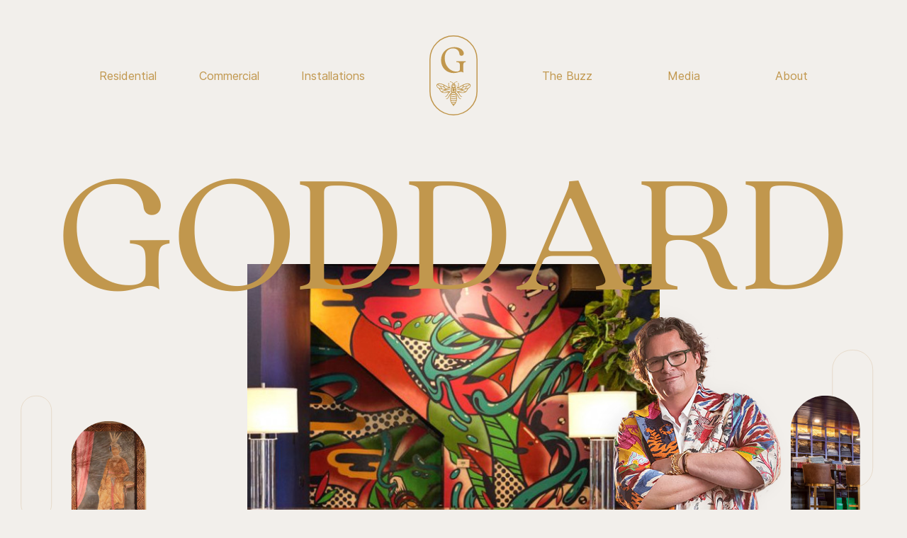

--- FILE ---
content_type: text/html; charset=utf-8
request_url: https://goddarddesigngroup.com/
body_size: 15375
content:
<!DOCTYPE html>
<html lang="en">
	<head>
		<title>Goddard | Home</title>
		<meta name="viewport" content="width=device-width, initial-scale=1">
		<link rel="icon" href="https://goddarddesigngroup.com/_resources/themes/goddard/assets/icon.svg" type="image/svg+xml">
		
			<meta name="description" content="Goddard Design Group, founded by Chris Goddard, is located in Northwest Arkansas and specializes in high-end residential and commercial projects. With clients in Arkansas, across the U.S. and abroad, the firm’s approach encompasses styles from the classically traditional to the ultra-contemporary."/>
		
		
			<meta property="og:image"  content="https://goddarddesigngroup.com/assets/Uploads/CHROMA-210126-10018-456-v3__ScaleMaxHeightWzYzMF0_FocusFillWzEyMDAsNjMwLCJ4Iiw1N10.jpg">
			<meta property="twitter:card" content="summary_large_image">
			<meta property="twitter:image" content="https://goddarddesigngroup.com/assets/Uploads/CHROMA-210126-10018-456-v3__ScaleMaxHeightWzYzMF0_FocusFillWzEyMDAsNjMwLCJ4Iiw1N10.jpg">
		
		
			<link rel="canonical" href="https://www.goddarddesigngroup.com" />
		
	<link rel="stylesheet" type="text/css" href="/_resources/themes/goddard/dist/css/home.css" />
</head>
	<body class="HomePage">
		<header id="root-header">
			<nav>
				<div class="left">
					
						<a href="/residential/" class="">Residential</a>
					
						<a href="/commercial/" class="">Commercial</a>
					
						<a href="/showhouses/" class="">Installations</a>
					
				</div>
				<a href="/" class="logo-link">
					<svg class="logo" xmlns="http://www.w3.org/2000/svg" width="68.995" height="114.887" viewBox="0 0 68.995 114.887">
						<g transform="translate(0.754 0.754)">
							<rect width="67.488" height="113.379" rx="33.744" transform="translate(0 0)" fill="none" stroke="#C1974D" stroke-miterlimit="10" stroke-width="1.507"/>
							<g transform="translate(15.889 16.061)">
								<path d="M1424.6,866.735c0-11.924,9.1-18.779,19.069-18.779,8.583,0,13.537,5.069,13.537,9.044a3.158,3.158,0,0,1-3.284,3.341,2.959,2.959,0,0,1-3-2.937c-.288-3.341-2.881-7.6-9.16-7.6-7.085,0-11.924,5.242-11.924,14.055,0,11.176,7.835,19.242,16.821,19.242,3.053,0,5.012-.923,5.012-3.976v-4.033c0-4.2-.748-5.3-5.127-5.644v-1.152l13.538-.057v1.209c-3.111.4-3.629,1.44-3.629,5.644v4.206a33.45,33.45,0,0,0,.288,5.357c-3.8-3.11-7.143.576-14,.576C1433.354,885.228,1424.6,878.487,1424.6,866.735Z" transform="translate(-1424.597 -847.956)" fill="currentColor"/>
							</g>
							<g transform="translate(9.41 65.216)">
								<path d="M1453.606,927.017a3.958,3.958,0,0,1-2.356-1.84c-.545-.979-1.331-2.637-1.925-3.725a12.474,12.474,0,0,0-2.467-2.709c-.042-.032-.118-.092-.214-.161a.641.641,0,0,1-.124-.931,3.958,3.958,0,0,0,.871-2.613,4.991,4.991,0,0,0-.923-3.211c-.372-.5-.5-1-.123-1.387a2.067,2.067,0,0,0,.578-1.436,2.662,2.662,0,0,0-.244-1.1,2.572,2.572,0,0,0-.787-.857c-.415-.343-.942-.629-1.152-1.158a.949.949,0,0,1-.05-.567,2.686,2.686,0,0,1,.274-.624,2.944,2.944,0,0,1,1.21-1.114l.152-.084a3.914,3.914,0,0,1,.906-.4c.092-.024.176-.043.253-.061a.638.638,0,0,1,.22.1.479.479,0,0,0,.148.068.56.56,0,1,0-.12-.919.519.519,0,0,0-.116.094.735.735,0,0,1-.159.134,5.033,5.033,0,0,0-1.955.776,9.328,9.328,0,0,0-1.624,1.519.805.805,0,0,1-1.13,0,9.332,9.332,0,0,0-1.624-1.519,5.02,5.02,0,0,0-1.981-.779.784.784,0,0,1-.153-.131.517.517,0,0,0-.052-.048.556.556,0,0,0-.543-.173.561.561,0,0,0,.128,1.108.551.551,0,0,0,.287-.081.46.46,0,0,0,.092-.048.619.619,0,0,1,.229-.1c.08.017.168.038.264.063a3.9,3.9,0,0,1,.905.4l.153.084a2.937,2.937,0,0,1,1.209,1.114c.251.472.433.813.175,1.3a3.4,3.4,0,0,1-.464.621,6.26,6.26,0,0,1-.769.66,2.047,2.047,0,0,0-.951,1.728,2.024,2.024,0,0,0,.134.731.9.9,0,0,0,.18.289,2.1,2.1,0,0,0,.31.42c.374.389.326.788-.113,1.344a5.163,5.163,0,0,0-.934,3.254,3.972,3.972,0,0,0,.863,2.61.64.64,0,0,1-.125.929c-.1.073-.179.133-.221.166a12.474,12.474,0,0,0-2.467,2.709c-.594,1.089-1.38,2.746-1.925,3.725a3.958,3.958,0,0,1-2.356,1.84c-.834.2-.38.73-.008.719a3.582,3.582,0,0,0,1.592-.567c1.55-.87,2.686-3.844,3.409-5.084a7.517,7.517,0,0,1,.849-1.143,20.836,20.836,0,0,0-.584,5.713,12.508,12.508,0,0,0,2.2,7.611l0,0a5.546,5.546,0,0,0,.545.583c.415.452.978,1.081,1.369,1.585a4.651,4.651,0,0,1,.661,1.312.187.187,0,0,0,.355,0,4.624,4.624,0,0,1,.66-1.312c.391-.5.954-1.133,1.37-1.585a5.593,5.593,0,0,0,.544-.583l0,0a12.509,12.509,0,0,0,2.2-7.611,19.554,19.554,0,0,0-.682-6.015,8.317,8.317,0,0,1,1.122,1.445c.723,1.239,1.859,4.214,3.408,5.084a3.583,3.583,0,0,0,1.593.567C1453.986,927.747,1454.44,927.218,1453.606,927.017Zm-7.427-12.194v.2c-.469.062-.558.186-.558.85v.655a5.11,5.11,0,0,0,.044.823c-.655-.487-1.169.089-2.249.089a2.77,2.77,0,0,1-2.851-2.851,2.823,2.823,0,0,1,2.992-2.878c1.382,0,2.169.779,2.169,1.425a.584.584,0,0,1-.6.62.556.556,0,0,1-.584-.557,1.212,1.212,0,0,0-1.275-1.178c-.975,0-1.594.806-1.594,2.071a2.732,2.732,0,0,0,2.4,2.966c.406,0,.6-.141.6-.566v-.62c0-.664-.125-.8-.779-.85v-.195Zm-1.06-7.2a.285.285,0,0,1,.071.01,1.411,1.411,0,0,1,1.05,1.365,1.392,1.392,0,0,1-.093.5.281.281,0,0,1-.266.181.287.287,0,0,1-.184-.067,2.446,2.446,0,0,1-.862-1.684A.288.288,0,0,1,1445.12,907.624Zm-1.854-1.828a.641.641,0,1,1-.64.641A.642.642,0,0,1,1443.265,905.8Zm-1.532,4.156c.14-.409.4-.953.583-1.486a.922.922,0,0,1,.911-.616h.05a.947.947,0,0,1,.926.633c.172.523.457,1.049.593,1.447.08.231-.159.449-.427.391a5.329,5.329,0,0,0-1.065-.113,5.208,5.208,0,0,0-1.133.131C1441.9,910.4,1441.653,910.186,1441.733,909.951Zm-1.35-.447a1.415,1.415,0,0,1,.958-1.87.277.277,0,0,1,.071-.01.289.289,0,0,1,.284.309,2.451,2.451,0,0,1-.863,1.684.286.286,0,0,1-.45-.114Zm0,10.175a3.324,3.324,0,0,1,.689-.726.913.913,0,0,1,.817-.148,5.1,5.1,0,0,0,2.731.033.905.905,0,0,1,.8.168,3.385,3.385,0,0,1,.626.675.36.36,0,0,1-.2.551,9.743,9.743,0,0,1-5.276,0A.36.36,0,0,1,1440.382,919.679Zm-.784,1.746a.359.359,0,0,1,.453-.245,10.792,10.792,0,0,0,6.331,0,.359.359,0,0,1,.453.245c.086.308.159.633.219.974a.364.364,0,0,1-.223.4,9.71,9.71,0,0,1-7.229,0,.365.365,0,0,1-.223-.4C1439.439,922.058,1439.512,921.732,1439.6,921.424Zm-.435,2.839a.36.36,0,0,1,.481-.315,10.779,10.779,0,0,0,7.142,0,.36.36,0,0,1,.482.315c.021.321.036.651.047.986a.36.36,0,0,1-.212.34,9.711,9.711,0,0,1-7.775,0,.36.36,0,0,1-.212-.34C1439.127,924.914,1439.142,924.584,1439.163,924.263Zm6.328,9.106a2.573,2.573,0,0,1-4.55,0,.193.193,0,0,1,.193-.3,10.809,10.809,0,0,0,4.164,0A.193.193,0,0,1,1445.491,933.369Zm1-1.864a.361.361,0,0,1-.221.211,9.732,9.732,0,0,1-6.1,0,.358.358,0,0,1-.221-.211,11.23,11.23,0,0,1-.379-1.19.36.36,0,0,1,.455-.437,10.8,10.8,0,0,0,6.4,0,.361.361,0,0,1,.455.437A11.459,11.459,0,0,1,1446.489,931.505Zm.754-3.271a.357.357,0,0,1-.214.291,9.726,9.726,0,0,1-7.626,0,.357.357,0,0,1-.214-.291q-.055-.513-.077-1.048a.361.361,0,0,1,.479-.354,10.779,10.779,0,0,0,7.25,0,.36.36,0,0,1,.478.354C1447.306,927.543,1447.279,927.893,1447.243,928.235Z" transform="translate(-1418.854 -902.132)" fill="#C1974D"/>
								<path d="M1465.448,905.327c-3.59-.173-7.2,1.812-10.676,3.874a31,31,0,0,1-3.275,1.86c-.079.032-.156.061-.231.087a.086.086,0,0,1-.108-.114,3,3,0,0,1,.219-.378,6.852,6.852,0,0,0,.751-1.9,9.935,9.935,0,0,0,.253-2.866c-.017-.469-.3-1.26-.707-1.346-.29-.062-.383.046-.346.422.049.492.132.98.176,1.473a7.594,7.594,0,0,1-.38,2.783,6.7,6.7,0,0,1-1.745,2.541c-.265.266-.215.5-.106.631s.374.133.52.12c.243-.023.475-.094.72-.1.207-.007.413,0,.619.006a6.373,6.373,0,0,1,1.532.268q.216.068.427.152c.36.146,1.1.474,1.13.487a.134.134,0,0,1-.055.257,8.285,8.285,0,0,0-.958.047,15.863,15.863,0,0,0-3.025.582c-.194.129-.437.262-.383.49.09.372.841.12,1.105.08.614-.091,1.23-.176,1.846-.249q.271-.033.542-.06a5.811,5.811,0,0,1,3.386.578.14.14,0,0,1-.031.263,21.2,21.2,0,0,0-2.388.681,16.159,16.159,0,0,1-2.32.61,8.028,8.028,0,0,1-1.431.18,1.245,1.245,0,0,0-1.07.306l-.008.009c-.2.22.123.609.273.762.481.488,1.865,1.1,2.541,2.474.631,1.288,1.934,3.476,2.811,3.867a5.111,5.111,0,0,0,1.6.544c.372,0,.818-.531-.019-.719a3.448,3.448,0,0,1-2.274-1.616c-.56-.971-.92-1.906-1.53-2.986a5.348,5.348,0,0,0-1.081-1.316.085.085,0,0,1,.075-.146c.932.215,2.348.579,3.666.9a10.512,10.512,0,0,0,6.48-.713c1.668-.94,2.8-3.28,3.47-4.465s.791-1.091,1.432-1.484a5.021,5.021,0,0,0,2.358-3.033C1469.491,907.637,1469.065,905.5,1465.448,905.327Zm-6.425,4.486a5.622,5.622,0,0,0,.239-1.459.908.908,0,0,1,.549-.8,16.8,16.8,0,0,1,3.66-1.09,8.624,8.624,0,0,1,3.2.049.3.3,0,0,1,.145.494,5.174,5.174,0,0,1-1.139.915,11.7,11.7,0,0,1-3.883,1.332l-.628.134a11.49,11.49,0,0,0-1.939.615A.151.151,0,0,1,1459.022,909.812Zm-3.079,2.893a.71.71,0,0,1-.745.122c-.236-.1-.474-.2-.718-.312-.343-.152-.7-.309-1.07-.46a6.368,6.368,0,0,0-.9-.288.147.147,0,0,1-.029-.276c1.436-.7,3.241-1.7,3.929-2.138.5-.315,1.016-.619,1.546-.906a.291.291,0,0,1,.427.291,4.532,4.532,0,0,1-.548,1.709A9.073,9.073,0,0,1,1455.943,912.7Zm.792.643a.1.1,0,0,1-.046-.172,10.606,10.606,0,0,0,1.23-1.333,2.456,2.456,0,0,1,.834-.694,11.01,11.01,0,0,1,2.591-.938l.624-.134.6-.129a.215.215,0,0,1,.241.3c-.119.261-.242.518-.349.716-.323.593-.727,1.227-1,1.648a1.341,1.341,0,0,1-.891.587c-.7.12-1.43.217-2.19.273A5.424,5.424,0,0,1,1456.735,913.348Zm4,4.388a9.929,9.929,0,0,1-3.311.476,19.537,19.537,0,0,1-4.468-.834.063.063,0,0,1,0-.122c.483-.116,1.013-.267,1.582-.462a18.525,18.525,0,0,1,2.789-.75,2.286,2.286,0,0,1,1.516.262c.731.41,1.389.749,1.911,1.007A.23.23,0,0,1,1460.734,917.736Zm3.7-4.172c-.106.208-.205.412-.3.6a10.058,10.058,0,0,1-1.39,2.248,1.01,1.01,0,0,1-1.167.252,33.634,33.634,0,0,1-3.749-1.942l-.173-.105a.154.154,0,0,1,.088-.286c.069,0,.14,0,.21,0,.156,0,.315-.005.478-.018a26.331,26.331,0,0,0,5.705-1.1A.248.248,0,0,1,1464.434,913.564Zm3.809-3.959a3.475,3.475,0,0,1-1.688,1.708c-.235.135-.446.245-.643.368a26.119,26.119,0,0,1-3.593,1.149c.263-.4.594-.937.881-1.463.188-.345.413-.841.591-1.251a1.373,1.373,0,0,1,.765-.735,12.192,12.192,0,0,0,1.528-.724,6.176,6.176,0,0,0,1.4-1.135.459.459,0,0,1,.741.1A2.5,2.5,0,0,1,1468.243,909.605Z" transform="translate(-1420.397 -902.354)" fill="#C1974D"/>
								<path d="M1434.506,920.335c.676-1.379,2.061-1.986,2.542-2.474.151-.153.471-.542.274-.762l-.009-.009a1.243,1.243,0,0,0-1.069-.306,8.024,8.024,0,0,1-1.431-.18,16.155,16.155,0,0,1-2.32-.61,21.257,21.257,0,0,0-2.387-.681.14.14,0,0,1-.031-.263,5.808,5.808,0,0,1,3.385-.578q.271.027.542.06c.616.073,1.232.158,1.846.249.265.04,1.016.292,1.1-.08.055-.228-.188-.361-.383-.49a15.845,15.845,0,0,0-3.025-.582,8.288,8.288,0,0,0-.958-.047.134.134,0,0,1-.055-.257c.028-.013.769-.341,1.129-.487q.211-.084.427-.152a6.374,6.374,0,0,1,1.532-.268c.206-.011.412-.013.619-.006.246.008.477.08.72.1.147.014.415.007.52-.12s.159-.366-.106-.631a6.7,6.7,0,0,1-1.745-2.541,7.594,7.594,0,0,1-.38-2.783c.044-.493.127-.981.176-1.473.037-.376-.055-.484-.345-.422-.407.086-.69.877-.707,1.346a9.935,9.935,0,0,0,.253,2.866,6.883,6.883,0,0,0,.751,1.9,3.015,3.015,0,0,1,.219.378.086.086,0,0,1-.108.114c-.074-.026-.151-.055-.23-.087a31.094,31.094,0,0,1-3.275-1.86c-3.474-2.062-7.086-4.048-10.676-3.874-3.616.175-4.043,2.31-3.79,3.84a5.02,5.02,0,0,0,2.358,3.033c.64.394.762.3,1.432,1.484s1.8,3.525,3.471,4.465a10.511,10.511,0,0,0,6.48.713c1.318-.319,2.735-.683,3.667-.9a.085.085,0,0,1,.075.146,5.345,5.345,0,0,0-1.081,1.316c-.609,1.08-.97,2.015-1.53,2.986a3.446,3.446,0,0,1-2.274,1.616c-.837.189-.391.724-.018.719a5.115,5.115,0,0,0,1.6-.544C1432.573,923.811,1433.875,921.624,1434.506,920.335Zm-5.708-11.889c.53.287,1.046.591,1.546.906.688.433,2.492,1.433,3.929,2.138a.147.147,0,0,1-.03.276,6.361,6.361,0,0,0-.9.288c-.373.151-.727.308-1.07.46-.244.108-.482.213-.717.312a.711.711,0,0,1-.746-.122,9.066,9.066,0,0,1-1.892-2.257,4.558,4.558,0,0,1-.548-1.709A.291.291,0,0,1,1428.8,908.447Zm.037,3.4a10.533,10.533,0,0,0,1.229,1.333.1.1,0,0,1-.046.172,5.424,5.424,0,0,1-1.636.124c-.76-.056-1.494-.153-2.189-.273a1.342,1.342,0,0,1-.892-.587c-.276-.421-.68-1.055-1-1.648-.108-.2-.231-.454-.35-.716a.216.216,0,0,1,.242-.3l.594.129.624.134a11.011,11.011,0,0,1,2.591.938A2.462,2.462,0,0,1,1428.836,911.844Zm-8.75-5.336a8.625,8.625,0,0,1,3.2-.049,16.8,16.8,0,0,1,3.66,1.09.907.907,0,0,1,.549.8,5.629,5.629,0,0,0,.24,1.459.152.152,0,0,1-.2.186,11.467,11.467,0,0,0-1.939-.615l-.628-.134a11.7,11.7,0,0,1-3.883-1.332,5.193,5.193,0,0,1-1.14-.915A.3.3,0,0,1,1420.086,906.508Zm.757,5.174c-.2-.124-.408-.233-.643-.368a3.475,3.475,0,0,1-1.688-1.708,2.491,2.491,0,0,1,.016-1.981.458.458,0,0,1,.74-.1,6.174,6.174,0,0,0,1.4,1.135,12.186,12.186,0,0,0,1.528.724,1.371,1.371,0,0,1,.765.735c.179.41.4.906.592,1.251.286.525.617,1.058.88,1.463A26.172,26.172,0,0,1,1420.842,911.682Zm3.165,4.73a10.058,10.058,0,0,1-1.39-2.248c-.093-.188-.191-.392-.3-.6a.249.249,0,0,1,.3-.35,26.321,26.321,0,0,0,5.7,1.1c.163.013.322.018.478.018.071,0,.142,0,.211,0a.154.154,0,0,1,.087.286c-.057.034-.115.069-.173.105a33.7,33.7,0,0,1-3.75,1.942A1.01,1.01,0,0,1,1424.007,916.412Zm9.791.966a19.529,19.529,0,0,1-4.468.834,9.933,9.933,0,0,1-3.311-.476.23.23,0,0,1-.024-.422c.523-.258,1.18-.6,1.912-1.007a2.287,2.287,0,0,1,1.516-.262,18.553,18.553,0,0,1,2.79.75c.569.2,1.1.346,1.582.462A.063.063,0,0,1,1433.8,917.378Z" transform="translate(-1417.457 -902.354)" fill="#C1974D"/>
							</g>
						</g>
					</svg>
				</a>
				<div class="right">
					
						<a href="/the-buzz/" class="">The Buzz</a>
					
						<a href="/media/" class="">Media</a>
					
						<a href="/about/" class="">About</a>
					
				</div>
			</nav>
		</header>
		<header id="scrolling-header">
			<span class="background">
				<img full="/assets/Uploads/CHROMA-210126-10015.jpg" src="/assets/Uploads/CHROMA-210126-10015__ScaleMaxWidthWzcyMF0.jpg" alt="CHROMA 210126 10015"/>
			</span>
			<a class="logo" href="/">
				<svg xmlns="http://www.w3.org/2000/svg" width="68.995" height="114.887" viewBox="0 0 68.995 114.887">
					<g transform="translate(0.754 0.754)">
						<rect width="67.488" height="113.379" rx="33.744" transform="translate(0 0)" fill="none" stroke="#C1974D" stroke-miterlimit="10" stroke-width="1.507"/>
						<g transform="translate(15.889 16.061)">
							<path d="M1424.6,866.735c0-11.924,9.1-18.779,19.069-18.779,8.583,0,13.537,5.069,13.537,9.044a3.158,3.158,0,0,1-3.284,3.341,2.959,2.959,0,0,1-3-2.937c-.288-3.341-2.881-7.6-9.16-7.6-7.085,0-11.924,5.242-11.924,14.055,0,11.176,7.835,19.242,16.821,19.242,3.053,0,5.012-.923,5.012-3.976v-4.033c0-4.2-.748-5.3-5.127-5.644v-1.152l13.538-.057v1.209c-3.111.4-3.629,1.44-3.629,5.644v4.206a33.45,33.45,0,0,0,.288,5.357c-3.8-3.11-7.143.576-14,.576C1433.354,885.228,1424.6,878.487,1424.6,866.735Z" transform="translate(-1424.597 -847.956)" fill="currentColor"/>
						</g>
						<g transform="translate(9.41 65.216)">
							<path d="M1453.606,927.017a3.958,3.958,0,0,1-2.356-1.84c-.545-.979-1.331-2.637-1.925-3.725a12.474,12.474,0,0,0-2.467-2.709c-.042-.032-.118-.092-.214-.161a.641.641,0,0,1-.124-.931,3.958,3.958,0,0,0,.871-2.613,4.991,4.991,0,0,0-.923-3.211c-.372-.5-.5-1-.123-1.387a2.067,2.067,0,0,0,.578-1.436,2.662,2.662,0,0,0-.244-1.1,2.572,2.572,0,0,0-.787-.857c-.415-.343-.942-.629-1.152-1.158a.949.949,0,0,1-.05-.567,2.686,2.686,0,0,1,.274-.624,2.944,2.944,0,0,1,1.21-1.114l.152-.084a3.914,3.914,0,0,1,.906-.4c.092-.024.176-.043.253-.061a.638.638,0,0,1,.22.1.479.479,0,0,0,.148.068.56.56,0,1,0-.12-.919.519.519,0,0,0-.116.094.735.735,0,0,1-.159.134,5.033,5.033,0,0,0-1.955.776,9.328,9.328,0,0,0-1.624,1.519.805.805,0,0,1-1.13,0,9.332,9.332,0,0,0-1.624-1.519,5.02,5.02,0,0,0-1.981-.779.784.784,0,0,1-.153-.131.517.517,0,0,0-.052-.048.556.556,0,0,0-.543-.173.561.561,0,0,0,.128,1.108.551.551,0,0,0,.287-.081.46.46,0,0,0,.092-.048.619.619,0,0,1,.229-.1c.08.017.168.038.264.063a3.9,3.9,0,0,1,.905.4l.153.084a2.937,2.937,0,0,1,1.209,1.114c.251.472.433.813.175,1.3a3.4,3.4,0,0,1-.464.621,6.26,6.26,0,0,1-.769.66,2.047,2.047,0,0,0-.951,1.728,2.024,2.024,0,0,0,.134.731.9.9,0,0,0,.18.289,2.1,2.1,0,0,0,.31.42c.374.389.326.788-.113,1.344a5.163,5.163,0,0,0-.934,3.254,3.972,3.972,0,0,0,.863,2.61.64.64,0,0,1-.125.929c-.1.073-.179.133-.221.166a12.474,12.474,0,0,0-2.467,2.709c-.594,1.089-1.38,2.746-1.925,3.725a3.958,3.958,0,0,1-2.356,1.84c-.834.2-.38.73-.008.719a3.582,3.582,0,0,0,1.592-.567c1.55-.87,2.686-3.844,3.409-5.084a7.517,7.517,0,0,1,.849-1.143,20.836,20.836,0,0,0-.584,5.713,12.508,12.508,0,0,0,2.2,7.611l0,0a5.546,5.546,0,0,0,.545.583c.415.452.978,1.081,1.369,1.585a4.651,4.651,0,0,1,.661,1.312.187.187,0,0,0,.355,0,4.624,4.624,0,0,1,.66-1.312c.391-.5.954-1.133,1.37-1.585a5.593,5.593,0,0,0,.544-.583l0,0a12.509,12.509,0,0,0,2.2-7.611,19.554,19.554,0,0,0-.682-6.015,8.317,8.317,0,0,1,1.122,1.445c.723,1.239,1.859,4.214,3.408,5.084a3.583,3.583,0,0,0,1.593.567C1453.986,927.747,1454.44,927.218,1453.606,927.017Zm-7.427-12.194v.2c-.469.062-.558.186-.558.85v.655a5.11,5.11,0,0,0,.044.823c-.655-.487-1.169.089-2.249.089a2.77,2.77,0,0,1-2.851-2.851,2.823,2.823,0,0,1,2.992-2.878c1.382,0,2.169.779,2.169,1.425a.584.584,0,0,1-.6.62.556.556,0,0,1-.584-.557,1.212,1.212,0,0,0-1.275-1.178c-.975,0-1.594.806-1.594,2.071a2.732,2.732,0,0,0,2.4,2.966c.406,0,.6-.141.6-.566v-.62c0-.664-.125-.8-.779-.85v-.195Zm-1.06-7.2a.285.285,0,0,1,.071.01,1.411,1.411,0,0,1,1.05,1.365,1.392,1.392,0,0,1-.093.5.281.281,0,0,1-.266.181.287.287,0,0,1-.184-.067,2.446,2.446,0,0,1-.862-1.684A.288.288,0,0,1,1445.12,907.624Zm-1.854-1.828a.641.641,0,1,1-.64.641A.642.642,0,0,1,1443.265,905.8Zm-1.532,4.156c.14-.409.4-.953.583-1.486a.922.922,0,0,1,.911-.616h.05a.947.947,0,0,1,.926.633c.172.523.457,1.049.593,1.447.08.231-.159.449-.427.391a5.329,5.329,0,0,0-1.065-.113,5.208,5.208,0,0,0-1.133.131C1441.9,910.4,1441.653,910.186,1441.733,909.951Zm-1.35-.447a1.415,1.415,0,0,1,.958-1.87.277.277,0,0,1,.071-.01.289.289,0,0,1,.284.309,2.451,2.451,0,0,1-.863,1.684.286.286,0,0,1-.45-.114Zm0,10.175a3.324,3.324,0,0,1,.689-.726.913.913,0,0,1,.817-.148,5.1,5.1,0,0,0,2.731.033.905.905,0,0,1,.8.168,3.385,3.385,0,0,1,.626.675.36.36,0,0,1-.2.551,9.743,9.743,0,0,1-5.276,0A.36.36,0,0,1,1440.382,919.679Zm-.784,1.746a.359.359,0,0,1,.453-.245,10.792,10.792,0,0,0,6.331,0,.359.359,0,0,1,.453.245c.086.308.159.633.219.974a.364.364,0,0,1-.223.4,9.71,9.71,0,0,1-7.229,0,.365.365,0,0,1-.223-.4C1439.439,922.058,1439.512,921.732,1439.6,921.424Zm-.435,2.839a.36.36,0,0,1,.481-.315,10.779,10.779,0,0,0,7.142,0,.36.36,0,0,1,.482.315c.021.321.036.651.047.986a.36.36,0,0,1-.212.34,9.711,9.711,0,0,1-7.775,0,.36.36,0,0,1-.212-.34C1439.127,924.914,1439.142,924.584,1439.163,924.263Zm6.328,9.106a2.573,2.573,0,0,1-4.55,0,.193.193,0,0,1,.193-.3,10.809,10.809,0,0,0,4.164,0A.193.193,0,0,1,1445.491,933.369Zm1-1.864a.361.361,0,0,1-.221.211,9.732,9.732,0,0,1-6.1,0,.358.358,0,0,1-.221-.211,11.23,11.23,0,0,1-.379-1.19.36.36,0,0,1,.455-.437,10.8,10.8,0,0,0,6.4,0,.361.361,0,0,1,.455.437A11.459,11.459,0,0,1,1446.489,931.505Zm.754-3.271a.357.357,0,0,1-.214.291,9.726,9.726,0,0,1-7.626,0,.357.357,0,0,1-.214-.291q-.055-.513-.077-1.048a.361.361,0,0,1,.479-.354,10.779,10.779,0,0,0,7.25,0,.36.36,0,0,1,.478.354C1447.306,927.543,1447.279,927.893,1447.243,928.235Z" transform="translate(-1418.854 -902.132)" fill="#C1974D"/>
							<path d="M1465.448,905.327c-3.59-.173-7.2,1.812-10.676,3.874a31,31,0,0,1-3.275,1.86c-.079.032-.156.061-.231.087a.086.086,0,0,1-.108-.114,3,3,0,0,1,.219-.378,6.852,6.852,0,0,0,.751-1.9,9.935,9.935,0,0,0,.253-2.866c-.017-.469-.3-1.26-.707-1.346-.29-.062-.383.046-.346.422.049.492.132.98.176,1.473a7.594,7.594,0,0,1-.38,2.783,6.7,6.7,0,0,1-1.745,2.541c-.265.266-.215.5-.106.631s.374.133.52.12c.243-.023.475-.094.72-.1.207-.007.413,0,.619.006a6.373,6.373,0,0,1,1.532.268q.216.068.427.152c.36.146,1.1.474,1.13.487a.134.134,0,0,1-.055.257,8.285,8.285,0,0,0-.958.047,15.863,15.863,0,0,0-3.025.582c-.194.129-.437.262-.383.49.09.372.841.12,1.105.08.614-.091,1.23-.176,1.846-.249q.271-.033.542-.06a5.811,5.811,0,0,1,3.386.578.14.14,0,0,1-.031.263,21.2,21.2,0,0,0-2.388.681,16.159,16.159,0,0,1-2.32.61,8.028,8.028,0,0,1-1.431.18,1.245,1.245,0,0,0-1.07.306l-.008.009c-.2.22.123.609.273.762.481.488,1.865,1.1,2.541,2.474.631,1.288,1.934,3.476,2.811,3.867a5.111,5.111,0,0,0,1.6.544c.372,0,.818-.531-.019-.719a3.448,3.448,0,0,1-2.274-1.616c-.56-.971-.92-1.906-1.53-2.986a5.348,5.348,0,0,0-1.081-1.316.085.085,0,0,1,.075-.146c.932.215,2.348.579,3.666.9a10.512,10.512,0,0,0,6.48-.713c1.668-.94,2.8-3.28,3.47-4.465s.791-1.091,1.432-1.484a5.021,5.021,0,0,0,2.358-3.033C1469.491,907.637,1469.065,905.5,1465.448,905.327Zm-6.425,4.486a5.622,5.622,0,0,0,.239-1.459.908.908,0,0,1,.549-.8,16.8,16.8,0,0,1,3.66-1.09,8.624,8.624,0,0,1,3.2.049.3.3,0,0,1,.145.494,5.174,5.174,0,0,1-1.139.915,11.7,11.7,0,0,1-3.883,1.332l-.628.134a11.49,11.49,0,0,0-1.939.615A.151.151,0,0,1,1459.022,909.812Zm-3.079,2.893a.71.71,0,0,1-.745.122c-.236-.1-.474-.2-.718-.312-.343-.152-.7-.309-1.07-.46a6.368,6.368,0,0,0-.9-.288.147.147,0,0,1-.029-.276c1.436-.7,3.241-1.7,3.929-2.138.5-.315,1.016-.619,1.546-.906a.291.291,0,0,1,.427.291,4.532,4.532,0,0,1-.548,1.709A9.073,9.073,0,0,1,1455.943,912.7Zm.792.643a.1.1,0,0,1-.046-.172,10.606,10.606,0,0,0,1.23-1.333,2.456,2.456,0,0,1,.834-.694,11.01,11.01,0,0,1,2.591-.938l.624-.134.6-.129a.215.215,0,0,1,.241.3c-.119.261-.242.518-.349.716-.323.593-.727,1.227-1,1.648a1.341,1.341,0,0,1-.891.587c-.7.12-1.43.217-2.19.273A5.424,5.424,0,0,1,1456.735,913.348Zm4,4.388a9.929,9.929,0,0,1-3.311.476,19.537,19.537,0,0,1-4.468-.834.063.063,0,0,1,0-.122c.483-.116,1.013-.267,1.582-.462a18.525,18.525,0,0,1,2.789-.75,2.286,2.286,0,0,1,1.516.262c.731.41,1.389.749,1.911,1.007A.23.23,0,0,1,1460.734,917.736Zm3.7-4.172c-.106.208-.205.412-.3.6a10.058,10.058,0,0,1-1.39,2.248,1.01,1.01,0,0,1-1.167.252,33.634,33.634,0,0,1-3.749-1.942l-.173-.105a.154.154,0,0,1,.088-.286c.069,0,.14,0,.21,0,.156,0,.315-.005.478-.018a26.331,26.331,0,0,0,5.705-1.1A.248.248,0,0,1,1464.434,913.564Zm3.809-3.959a3.475,3.475,0,0,1-1.688,1.708c-.235.135-.446.245-.643.368a26.119,26.119,0,0,1-3.593,1.149c.263-.4.594-.937.881-1.463.188-.345.413-.841.591-1.251a1.373,1.373,0,0,1,.765-.735,12.192,12.192,0,0,0,1.528-.724,6.176,6.176,0,0,0,1.4-1.135.459.459,0,0,1,.741.1A2.5,2.5,0,0,1,1468.243,909.605Z" transform="translate(-1420.397 -902.354)" fill="#C1974D"/>
							<path d="M1434.506,920.335c.676-1.379,2.061-1.986,2.542-2.474.151-.153.471-.542.274-.762l-.009-.009a1.243,1.243,0,0,0-1.069-.306,8.024,8.024,0,0,1-1.431-.18,16.155,16.155,0,0,1-2.32-.61,21.257,21.257,0,0,0-2.387-.681.14.14,0,0,1-.031-.263,5.808,5.808,0,0,1,3.385-.578q.271.027.542.06c.616.073,1.232.158,1.846.249.265.04,1.016.292,1.1-.08.055-.228-.188-.361-.383-.49a15.845,15.845,0,0,0-3.025-.582,8.288,8.288,0,0,0-.958-.047.134.134,0,0,1-.055-.257c.028-.013.769-.341,1.129-.487q.211-.084.427-.152a6.374,6.374,0,0,1,1.532-.268c.206-.011.412-.013.619-.006.246.008.477.08.72.1.147.014.415.007.52-.12s.159-.366-.106-.631a6.7,6.7,0,0,1-1.745-2.541,7.594,7.594,0,0,1-.38-2.783c.044-.493.127-.981.176-1.473.037-.376-.055-.484-.345-.422-.407.086-.69.877-.707,1.346a9.935,9.935,0,0,0,.253,2.866,6.883,6.883,0,0,0,.751,1.9,3.015,3.015,0,0,1,.219.378.086.086,0,0,1-.108.114c-.074-.026-.151-.055-.23-.087a31.094,31.094,0,0,1-3.275-1.86c-3.474-2.062-7.086-4.048-10.676-3.874-3.616.175-4.043,2.31-3.79,3.84a5.02,5.02,0,0,0,2.358,3.033c.64.394.762.3,1.432,1.484s1.8,3.525,3.471,4.465a10.511,10.511,0,0,0,6.48.713c1.318-.319,2.735-.683,3.667-.9a.085.085,0,0,1,.075.146,5.345,5.345,0,0,0-1.081,1.316c-.609,1.08-.97,2.015-1.53,2.986a3.446,3.446,0,0,1-2.274,1.616c-.837.189-.391.724-.018.719a5.115,5.115,0,0,0,1.6-.544C1432.573,923.811,1433.875,921.624,1434.506,920.335Zm-5.708-11.889c.53.287,1.046.591,1.546.906.688.433,2.492,1.433,3.929,2.138a.147.147,0,0,1-.03.276,6.361,6.361,0,0,0-.9.288c-.373.151-.727.308-1.07.46-.244.108-.482.213-.717.312a.711.711,0,0,1-.746-.122,9.066,9.066,0,0,1-1.892-2.257,4.558,4.558,0,0,1-.548-1.709A.291.291,0,0,1,1428.8,908.447Zm.037,3.4a10.533,10.533,0,0,0,1.229,1.333.1.1,0,0,1-.046.172,5.424,5.424,0,0,1-1.636.124c-.76-.056-1.494-.153-2.189-.273a1.342,1.342,0,0,1-.892-.587c-.276-.421-.68-1.055-1-1.648-.108-.2-.231-.454-.35-.716a.216.216,0,0,1,.242-.3l.594.129.624.134a11.011,11.011,0,0,1,2.591.938A2.462,2.462,0,0,1,1428.836,911.844Zm-8.75-5.336a8.625,8.625,0,0,1,3.2-.049,16.8,16.8,0,0,1,3.66,1.09.907.907,0,0,1,.549.8,5.629,5.629,0,0,0,.24,1.459.152.152,0,0,1-.2.186,11.467,11.467,0,0,0-1.939-.615l-.628-.134a11.7,11.7,0,0,1-3.883-1.332,5.193,5.193,0,0,1-1.14-.915A.3.3,0,0,1,1420.086,906.508Zm.757,5.174c-.2-.124-.408-.233-.643-.368a3.475,3.475,0,0,1-1.688-1.708,2.491,2.491,0,0,1,.016-1.981.458.458,0,0,1,.74-.1,6.174,6.174,0,0,0,1.4,1.135,12.186,12.186,0,0,0,1.528.724,1.371,1.371,0,0,1,.765.735c.179.41.4.906.592,1.251.286.525.617,1.058.88,1.463A26.172,26.172,0,0,1,1420.842,911.682Zm3.165,4.73a10.058,10.058,0,0,1-1.39-2.248c-.093-.188-.191-.392-.3-.6a.249.249,0,0,1,.3-.35,26.321,26.321,0,0,0,5.7,1.1c.163.013.322.018.478.018.071,0,.142,0,.211,0a.154.154,0,0,1,.087.286c-.057.034-.115.069-.173.105a33.7,33.7,0,0,1-3.75,1.942A1.01,1.01,0,0,1,1424.007,916.412Zm9.791.966a19.529,19.529,0,0,1-4.468.834,9.933,9.933,0,0,1-3.311-.476.23.23,0,0,1-.024-.422c.523-.258,1.18-.6,1.912-1.007a2.287,2.287,0,0,1,1.516-.262,18.553,18.553,0,0,1,2.79.75c.569.2,1.1.346,1.582.462A.063.063,0,0,1,1433.8,917.378Z" transform="translate(-1417.457 -902.354)" fill="#C1974D"/>
						</g>
					</g>
				</svg>
			</a>
			<a class="toggle">
				<span></span>
				<span></span>
				<span></span>
			</a>
			<div class="menu">
				<nav class="primary">
					
						
							<a class="single page" href="/" style="--primary-index: 1">Home</a>
						
					
						
							<div class="group" style="--primary-index: 2">
								<a class="page" href="/residential/">Residential</a>
								<nav class="secondary">
									
										<a class="child" href="/residential/beau-vue/" style="--secondary-index: 1">Beau Vue</a>	
									
										<a class="child" href="/residential/troubadour-golf-and-field-club/" style="--secondary-index: 2">Troubadour Golf and Field Club</a>	
									
										<a class="child" href="/residential/free-ferry-2/" style="--secondary-index: 3">Free Ferry 2.0</a>	
									
										<a class="child" href="/residential/ridgewood/" style="--secondary-index: 4">Ridgewood</a>	
									
										<a class="child" href="/residential/banks-farm/" style="--secondary-index: 5">Banks Farm</a>	
									
										<a class="child" href="/residential/chateau/" style="--secondary-index: 6">Chateau</a>	
									
										<a class="child" href="/residential/clear-creek/" style="--secondary-index: 7">Clear Creek</a>	
									
										<a class="child" href="/residential/penthouse/" style="--secondary-index: 8">Penthouse</a>	
									
										<a class="child" href="/residential/free-ferry/" style="--secondary-index: 9">Free Ferry 1.0</a>	
									
										<a class="child" href="/residential/packard-point-ranch/" style="--secondary-index: 10">Packard Point Ranch</a>	
									
										<a class="child" href="/residential/triple-e/" style="--secondary-index: 11">Triple &quot;E&quot;</a>	
									
										<a class="child" href="/residential/johnson-road/" style="--secondary-index: 12">Johnson Road</a>	
									
								</nav>
							</div>
						
					
						
							<div class="group" style="--primary-index: 3">
								<a class="page" href="/commercial/">Commercial</a>
								<nav class="secondary">
									
										<a class="child" href="/commercial/parker-lexus/" style="--secondary-index: 1">Parker Lexus | Little Rock</a>	
									
										<a class="child" href="/commercial/john-mays-jewelers/" style="--secondary-index: 2">John Mays Jewelers | Fort Smith</a>	
									
										<a class="child" href="/commercial/coldwell-banker-harris-mchaney-and-faucette-gallery-office/" style="--secondary-index: 3">Coldwell Banker Harris McHaney &amp; Faucette Global Luxury Office | Bentonville</a>	
									
										<a class="child" href="/commercial/hubbard-clothing-co/" style="--secondary-index: 4">Hubbard Clothing Co. | Rogers</a>	
									
										<a class="child" href="/commercial/hubbard-denim/" style="--secondary-index: 5">Hubbard Denim | Fayetteville</a>	
									
										<a class="child" href="/commercial/ledbetter-cline/" style="--secondary-index: 6">Ledbetter | Cline | Fayetteville</a>	
									
										<a class="child" href="/commercial/tesori-bridal/" style="--secondary-index: 7">Tesori Bridal | Fayetteville</a>	
									
								</nav>
							</div>
						
					
						
							<div class="group" style="--primary-index: 4">
								<a class="page" href="/showhouses/">Installations</a>
								<nav class="secondary">
									
										<a class="child" href="/showhouses/palm-beach-salon-vingt-trois/" style="--secondary-index: 1">2022 5th Annual Kips Bay Decorator Show House Palm Beach Salon Vingt-Trois</a>	
									
										<a class="child" href="/showhouses/2023-new-york-botanical-society-orchid-dinner/" style="--secondary-index: 2">2023 New York Botanical Society Orchid Dinner.</a>	
									
										<a class="child" href="/showhouses/symphony-designer-house/" style="--secondary-index: 3">Arkansas Symphony Designer House</a>	
									
										<a class="child" href="/showhouses/stuart-davis-in-full-swing/" style="--secondary-index: 4">Stuart Davis: In Full Swing at Crystal Bridges of American Art</a>	
									
								</nav>
							</div>
						
					
						
							<a class="single page" href="/the-buzz/" style="--primary-index: 5">The Buzz</a>
						
					
						
							<a class="single page" href="/media/" style="--primary-index: 6">Media</a>
						
					
						
							<a class="single page" href="/about/" style="--primary-index: 7">About</a>
						
					
						
							<a class="single page" href="/contact/" style="--primary-index: 8">Contact</a>
						
					
				</nav>
				<div class="social">
					
						
							<a href="https://www.facebook.com/goddarddesigngroup/" title="Facebook">
								<svg xmlns="http://www.w3.org/2000/svg" width="30.677" height="30.492" viewBox="0 0 30.677 30.492">
									<path data-name="Icon awesome-facebook" d="M31.24,15.9A15.339,15.339,0,1,0,13.5,31.054V20.335h-3.9V15.9h3.9V12.522c0-3.844,2.288-5.967,5.793-5.967a23.606,23.606,0,0,1,3.434.3v3.773H20.8a2.217,2.217,0,0,0-2.5,2.4V15.9h4.254l-.68,4.434H18.3V31.054A15.344,15.344,0,0,0,31.24,15.9Z" transform="translate(-0.563 -0.563)" fill="#fff"/>
								</svg>
							</a>
						
						
							<a href="https://www.pinterest.com/goddarddesign/" title="Pinterest">
								<svg xmlns="http://www.w3.org/2000/svg" width="30.675" height="30.675" viewBox="0 0 30.675 30.675">
									<path data-name="Icon awesome-pinterest" d="M30.675,15.9A15.339,15.339,0,0,1,10.8,30.551a17.24,17.24,0,0,0,1.9-4.02c.186-.717.952-3.649.952-3.649a4.108,4.108,0,0,0,3.513,1.763c4.626,0,7.959-4.255,7.959-9.543,0-5.065-4.137-8.856-9.456-8.856-6.617,0-10.136,4.44-10.136,9.283,0,2.251,1.2,5.053,3.111,5.943.291.136.445.074.513-.2.049-.21.309-1.255.427-1.738a.459.459,0,0,0-.105-.439,6.04,6.04,0,0,1-1.132-3.5,6.637,6.637,0,0,1,6.927-6.654,6.055,6.055,0,0,1,6.407,6.24c0,4.15-2.1,7.025-4.824,7.025a2.225,2.225,0,0,1-2.27-2.771c.433-1.824,1.268-3.791,1.268-5.108a1.926,1.926,0,0,0-1.942-2.158c-1.54,0-2.777,1.589-2.777,3.723a5.526,5.526,0,0,0,.458,2.276S10.081,24.583,9.8,25.782a14.846,14.846,0,0,0-.056,4.4A15.339,15.339,0,1,1,30.675,15.9Z" transform="translate(0 -0.563)" fill="#fff"/>
								</svg>
							</a>
						
						
							<a href="https://www.instagram.com/goddarddesigngroup" title="Instagram">
								<svg xmlns="http://www.w3.org/2000/svg" width="30.674" height="30.667" viewBox="0 0 30.674 30.667">
									<path data-name="Icon awesome-instagram" d="M15.335,9.709A7.863,7.863,0,1,0,23.2,17.571,7.85,7.85,0,0,0,15.335,9.709Zm0,12.974a5.112,5.112,0,1,1,5.112-5.112,5.121,5.121,0,0,1-5.112,5.112Zm10.018-13.3a1.834,1.834,0,1,1-1.834-1.834A1.83,1.83,0,0,1,25.353,9.387Zm5.208,1.861a9.076,9.076,0,0,0-2.477-6.426,9.135,9.135,0,0,0-6.426-2.477c-2.532-.144-10.121-.144-12.653,0A9.122,9.122,0,0,0,2.58,4.816,9.105,9.105,0,0,0,.1,11.241c-.144,2.532-.144,10.121,0,12.653A9.076,9.076,0,0,0,2.58,30.32,9.147,9.147,0,0,0,9.005,32.8c2.532.144,10.121.144,12.653,0a9.076,9.076,0,0,0,6.426-2.477,9.135,9.135,0,0,0,2.477-6.426c.144-2.532.144-10.114,0-12.646ZM27.29,26.611a5.175,5.175,0,0,1-2.915,2.915c-2.019.8-6.809.616-9.04.616s-7.028.178-9.04-.616A5.175,5.175,0,0,1,3.38,26.611c-.8-2.019-.616-6.809-.616-9.04s-.178-7.028.616-9.04A5.175,5.175,0,0,1,6.3,5.616C8.314,4.816,13.1,5,15.335,5s7.028-.178,9.04.616A5.175,5.175,0,0,1,27.29,8.532c.8,2.019.616,6.809.616,9.04S28.09,24.6,27.29,26.611Z" transform="translate(0.005 -2.238)" fill="#fff"/>
								</svg>
							</a>
						
						
							<a href="https://twitter.com/goddarddesign" title="Twitter">
								<svg xmlns="http://www.w3.org/2000/svg" width="30.675" height="24.913" viewBox="0 0 30.675 24.913">
									<path data-name="Icon awesome-twitter" d="M27.522,9.59c.019.272.019.545.019.817,0,8.311-6.326,17.887-17.887,17.887A17.766,17.766,0,0,1,0,25.472a13,13,0,0,0,1.518.078,12.59,12.59,0,0,0,7.8-2.686A6.3,6.3,0,0,1,3.445,18.5a7.928,7.928,0,0,0,1.187.1,6.649,6.649,0,0,0,1.654-.214,6.288,6.288,0,0,1-5.041-6.17v-.078a6.331,6.331,0,0,0,2.842.8A6.3,6.3,0,0,1,2.141,4.529,17.87,17.87,0,0,0,15.1,11.108a7.1,7.1,0,0,1-.156-1.44,6.293,6.293,0,0,1,10.88-4.3,12.377,12.377,0,0,0,3.99-1.518,6.27,6.27,0,0,1-2.764,3.465,12.6,12.6,0,0,0,3.62-.973,13.514,13.514,0,0,1-3.153,3.25Z" transform="translate(0 -3.381)" fill="#fff"/>
								</svg>
							</a>
						
					
				</div>
			</div>
		</header>
		<section id="hero" parallax-viewport>
	<h1 class="title" animation-sequence="hero" animation-appear>
		<span style="--timing: 3; --offset: 3">G</span>
		<span style="--timing: 2; --offset: 2">O</span>
		<span style="--timing: 1; --offset: 1">D</span>
		<span style="--timing: 0; --offset: 0">D</span>
		<span style="--timing: 1; --offset: -1">A</span>
		<span style="--timing: 2; --offset: -2">R</span>
		<span style="--timing: 3; --offset: -3">D</span>
	</h1>
	<div class="image-viewport">
		
			<span class="clip current" image-expand>
				<go-image expandable parallax-viewport src="/assets/Uploads/chroma_201005_30174__ScaleMaxHeightWzEwMDBd_FocusFillWzcwMCwxMDAwLCJ4IiwzODZd.jpg" full="/assets/Uploads/chroma_201005_30174.jpg" alt="chroma 201005 30174"></go-image>
			</span>
		
			<span class="clip " image-expand>
				<go-image expandable parallax-viewport src="/assets/Uploads/chroma_20181214_86114__ScaleMaxHeightWzEwMDBd_FocusFillWzcwMCwxMDAwLCJ4IiwzOTBd.jpg" full="/assets/Uploads/chroma_20181214_86114.jpg" alt="chroma 20181214 86114"></go-image>
			</span>
		
			<span class="clip " image-expand>
				<go-image expandable parallax-viewport src="/assets/Uploads/bridges5__ScaleMaxHeightWzEwMDBd_FocusFillWzcwMCwxMDAwLCJ4IiwwXQ.jpg" full="/assets/Uploads/bridges5.jpg" alt="bridges5"></go-image>
			</span>
		
			<span class="clip " image-expand>
				<go-image expandable parallax-viewport src="/assets/Uploads/rp_cg_171003_9299__ScaleMaxHeightWzEwMDBd_FocusFillWzcwMCw4MTksIngiLDI5M10.jpg" full="/assets/Uploads/rp_cg_171003_9299.jpg" alt="rp cg 171003 9299"></go-image>
			</span>
		
	</div>
	<div class="arrows">
		<a class="prev" title="Previous Image">
			<svg viewBox="0 0 8 16">
				<path d="M 8 0 L 1 8 L 8 16" fill="none" stroke="#C1974D" line-width="2"/>
			</svg>
		</a>
		<a class="next" title="Next Image">
			<svg viewBox="0 0 8 16">
				<path d="M 0 0 L 7 8 L 0 16" fill="none" stroke="#C1974D" line-width="2"/>
			</svg>
		</a>
	</div>
	<span class="pill outline" animation-appear></span>
	<span class="pill outline" animation-appear></span>
	<span class="pill outline" animation-appear></span>
	<span class="pill outline" animation-appear></span>
	<span class="pill outline" animation-appear></span>
	<span class="pill outline" animation-appear></span>
	
		<img class="pill" src="/assets/Uploads/chroma_180201_95431__ScaleMaxHeightWzUwMF0_FocusFillWzIwMCw1MDAsIngiLDI3NV0.jpg" alt="chroma 180201 95431" animation-appear/>
	
		<img class="pill" src="/assets/Uploads/chroma_180201_95366__ScaleMaxHeightWzUwMF0_FocusFillWzIwMCw1MDAsIngiLDI3NV0.jpg" alt="chroma 180201 95366" animation-appear/>
	
		<img class="pill" src="/assets/Uploads/chroma_20190429_01776__ScaleMaxHeightWzUwMF0_FocusFillWzIwMCw1MDAsIngiLDI3NV0.jpg" alt="chroma 20190429 01776" animation-appear/>
	
		<img class="pill" src="/assets/Uploads/chroma_20180427_09940__ScaleMaxHeightWzUwMF0_FocusFillWzIwMCw1MDAsIngiLDY2XQ.jpg" alt="chroma 20180427 09940" animation-appear/>
	
	<go-image class="chris" src="/_resources/themes/goddard/assets/Chris-Portrait-Standing.png" alt="Chris" animation-sequence="chris" animation-appear="fade up"></go-image>
	<span class="arrow" animation-appear>
		<svg xmlns="http://www.w3.org/2000/svg" width="12" height="60" viewBox="0 0 12 60">
			<path class="stem" d="M 6 1 L 6 59" fill="none" stroke="#C1974D" stroke-width="1.5" stroke-linecap="round"/>
			<path class="head" d="M 1 54 L 6 59 L 11 54" fill="none" stroke="#C1974D" stroke-width="1.5" stroke-linecap="round"/>
		</svg>
	</span>
</section>

	
		<section id="video" video-section="/assets/Uploads/Goddard_Philosophy_v1.9.mp4">
			
				<video src="/assets/Uploads/Goddard-Banner-gfx-v1.1.mp4" muted autoplay loop playsinline></video>
			
			
				<div class="content" animation-sequence="video" animation-auto-appear="fade up"><p><em>Every</em> SPACE<br><em>has a</em> STORY</p></div>
			
			<a class="play" animation-sequence="video" animation-appear="fade up">
				<span class="icon"></span>
				<span class="text">WATCH NOW</span>
			</a>
		</section>
	

<section id="mantra" parallax-viewport>
	
		<img class="pill" src="/assets/Uploads/Image-37__ScaleMaxHeightWzUwMF0_FocusFillWzIwMCw1MDAsIngiLDY2XQ.jpg" alt="Image 37"/>
	
		<img class="pill" src="/assets/Uploads/rp_cg_171003_9265__ScaleMaxHeightWzUwMF0_FocusFillWzIwMCw1MDAsIngiLDI3NV0.jpg" alt="rp cg 171003 9265"/>
	
		<img class="pill" src="/assets/Uploads/chroma_201005_30062__ScaleMaxHeightWzUwMF0_FocusFillWzIwMCw1MDAsIngiLDI3N10.jpg" alt="chroma 201005 30062"/>
	
		<img class="pill" src="/assets/Uploads/bridges6__ScaleMaxHeightWzUwMF0_FocusFillWzIwMCw1MDAsIngiLDYzXQ.jpg" alt="bridges6"/>
	
		<img class="pill" src="/assets/Uploads/chroma_20190429_01805__ScaleMaxHeightWzUwMF0_FocusFillWzIwMCw1MDAsIngiLDI3NV0.jpg" alt="chroma 20190429 01805"/>
	
		<img class="pill" src="/assets/Uploads/CHROMA-180201-95247__ScaleMaxHeightWzUwMF0_FocusFillWzIwMCw1MDAsIngiLDY2XQ.jpg" alt="CHROMA 180201 95247"/>
	
		<img class="pill" src="/assets/Uploads/photo_10jpg__ScaleMaxHeightWzUwMF0_FocusFillWzIwMCw1MDAsIngiLDY2XQ.jpg" alt="photo 10jpg"/>
	
		<img class="pill" src="/assets/Uploads/chroma_180201_95431__ScaleMaxHeightWzUwMF0_FocusFillWzIwMCw1MDAsIngiLDI3NV0.jpg" alt="chroma 180201 95431"/>
	
	<img class="bee" src="/_resources/themes/goddard/assets/bee.svg" alt="Bee"/>
	<div class="top-content" animation-auto-appear="fade up">
		<h6>OUR MANTRA</h6>
		<h1>A life worth living is a life well lived.</h1><p>Chris’ design approach emphasizes the importance of centering design around the client. He never uses the same fabric or piece of furniture twice and believes a job well done is a job that tells a story and reflects the client. The one unifying factor among Goddard’s work is quality over trend; he advises clients to be active in the design process and educates them on investing in meaningful pieces in order to make an inheritable, timeless space.</p>
		
			<a class="button outline" href="/about/">Learn More</a>
		
	</div>
	<span class="arrow" animation-appear>
		<svg xmlns="http://www.w3.org/2000/svg" width="12" height="60" viewBox="0 0 12 60">
			<path class="stem" d="M 6 1 L 6 59" fill="none" stroke="#C1974D" stroke-width="1.5" stroke-linecap="round"/>
			<path class="head" d="M 1 54 L 6 59 L 11 54" fill="none" stroke="#C1974D" stroke-width="1.5" stroke-linecap="round"/>
		</svg>
	</span>
	<div class="award-content" animation-auto-appear="fade up"><h2>Creating work we’re proud of.</h2><p>Chris has trade memberships with the Design Leadership Network, A.S.I.D., and I.D.S. where he serves as vice president of the Arkansas chapter. <span>In 2018, he received an A.S.I.D. Award of Excellence and was named IDS Designer of the Year in both 2018/2019 and 2020. Design et al has honored Chris with the International Design &amp; Architecture Award in both 2018 and 2020.</span></p></div>
	<div class="awards" style="--columns: 5;" animation-appear="fade">
		
			<img class="wide" src="/assets/Uploads/ADPRO_Directory_MemberBadge2025_Designer__ScaleMaxHeightWzEwM10.png" alt="ADPRO Directory MemberBadge2025 Designer"/>
		
			<img class="wide" src="/assets/Uploads/design-leadership-network__ScaleMaxHeightWzEwM10.png" alt="design leadership network"/>
		
			<img class="wide" src="/assets/Uploads/asid__ScaleMaxHeightWzEwM10.png" alt="asid"/>
		
			<img class="wide" src="/assets/Uploads/ids__ScaleMaxHeightWzEwM10.png" alt="ids"/>
		
        <br />
		
			<img src="/assets/Uploads/featured_interior_design_review__ScaleMaxHeightWzEwM10.jpg" alt="featured interior design review"/>
		
			<img src="/assets/Uploads/andrew-martin-diamond__ScaleMaxHeightWzEwM10.png" alt="andrew martin diamond"/>
		
			<img src="/assets/Uploads/Featured-Logo-IDR25-2__ScaleMaxHeightWzEwM10.png" alt="Featured Logo IDR25 2"/>
		
			<img src="/assets/Uploads/Goddard-Design-Award-2021__ScaleMaxHeightWzEwM10.png" alt="Goddard Design Award 2021"/>
		
			<img src="/assets/Uploads/ida-2019__ScaleMaxHeightWzEwM10.png" alt="ida 2019"/>
		
			<img src="/assets/Uploads/ids-2018-19-ru__ScaleMaxHeightWzEwM10.png" alt="ids 2018 19 ru"/>
		
			<img src="/assets/Uploads/ids-2018-19-winner__ScaleMaxHeightWzEwM10.png" alt="ids 2018 19 winner"/>
		
			<img src="/assets/Uploads/ids-2020-winner__ScaleMaxHeightWzEwM10.png" alt="ids 2020 winner"/>
		
			<img src="/assets/Uploads/ids-2020-ru__ScaleMaxHeightWzEwM10.png" alt="ids 2020 ru"/>
		
	</div>
</section>
<section id="work">
	<div class="range" animation-appear>
		<span class="left">
			<span class="from">From Classically Traditional</span>
			<span class="bar seg1"></span>
		</span>
		<span class="right">
			<span class="bar seg2"></span>
			<span class="to">to Ultra-Contemporary</span>
		</span>
	</div>
	<div class="residential-content" animation-auto-appear="fade up">
		<h1>Residential Work</h1>
		
			<a class="button outline" href="/residential/">See Residential</a>
		
	</div>
	
		<go-image class="image1" expandable parallax-viewport animation-appear="fade up" full="/assets/Uploads/CHROMA-20181214-86543.jpg" src="/assets/Uploads/CHROMA-20181214-86543__ScaleMaxHeightWzE1MDBd_FocusFillWzkwMCwxNTAwLCJ4Iiw1MF0.jpg" alt="CHROMA 20181214 86543"></go-image>
	
	
		<go-image class="image3" expandable parallax-viewport animation-appear="fade up" full="/assets/Uploads/CHROMA-180201-95165.jpg" src="/assets/Uploads/CHROMA-180201-95165__ScaleMaxWidthWzEyMDBd_FocusFillWzEyMDAsNzAwLCJ5Iiw1MF0.jpg" alt="CHROMA 180201 95165"></go-image>
	
	
		<go-image class="image2" full="/assets/Uploads/Statue-outside.png" src="/assets/Uploads/Statue-outside__ScaleMaxHeightWzE0MDBd.png" alt="Statue outside" animation-appear="fade up"></go-image>
	
	<h2 class="heading1" animation-appear="fade up">Where inheritable spaces are made</h2>
	<go-image class="bee" src="/_resources/themes/goddard/assets/bee-pin.png" alt="Bee Pin" animation-appear="fade up"></go-image>
	<h2 class="heading2" animation-appear="fade up">Eclectic<br />
Elegant<br />
Timeless</h2>
	
		<go-image class="image4" expandable parallax-viewport animation-appear="fade up" alt="chroma 201005 30062" full="/assets/Uploads/chroma_201005_30062.jpg" src="/assets/Uploads/chroma_201005_30062__ScaleMaxHeightWzEyMDBd_FocusFillWzEwMDAsOTk0LCJ4IiwyNTBd.jpg"></go-image>
	
	
		<go-image class="image5" expandable parallax-viewport animation-appear="fade up" full="/assets/Uploads/chroma_180201_94973.jpg" src="/assets/Uploads/chroma_180201_94973__ScaleMaxWidthWzE1MDBd_FocusFillWzE1MDAsOTAwLCJ5Iiw1MF0.jpg" alt="chroma 180201 94973"></go-image>
	
	<div class="commercial-content" animation-auto-appear="fade up">
		<h1>Commercial Work</h1>
		
			<a class="button outline" href="/commercial/">See Commercial</a>
		
	</div>
	
		<go-image class="image7" expandable parallax-viewport animation-appear="fade up" full="/assets/Uploads/CHROMA-20180408-02137.jpg" src="/assets/Uploads/CHROMA-20180408-02137__ScaleMaxWidthWzE2MDBd_FocusFillWzE2MDAsMTAwMCwieSIsNjZd.jpg" alt="CHROMA 20180408 02137"></go-image>
	
	
		<h2 class="heading5">Tailored for the client.</h2>
	
	
		<go-image class="image6" animation-appear="fade up" full="/assets/Uploads/key-lock-eye-3.png" src="/assets/Uploads/key-lock-eye-3__ScaleMaxWidthWzgwMF0.png" alt="key lock eye 3"></go-image>
	
	<div class="showhouse-content" animation-auto-appear="fade up">
		<h1>Designer Showhouses &amp; Museum Installations</h1>
		
			<a class="button outline" href="/showhouses/">See Showhouses</a>
		
	</div>
	
		<go-image class="image8" expandable parallax-viewport animation-appear="fade up" full="/assets/Uploads/rp_cg_171003_9265.jpg" src="/assets/Uploads/rp_cg_171003_9265__ScaleMaxWidthWzE2MDBd_FocusFillWzE0NDAsOTAwLCJ5IiwzMF0.jpg" alt="rp cg 171003 9265"></go-image>
	
	
		<go-image class="image9" expandable parallax-viewport animation-appear="fade up" full="/assets/Uploads/rp_cg_171003_9307.jpg" src="/assets/Uploads/rp_cg_171003_9307__ScaleMaxHeightWzE0MDBd.jpg" alt="rp cg 171003 9307"></go-image>
	
	
		<go-image class="image10" expandable parallax-viewport animation-appear="fade up" full="/assets/Uploads/chroma_20180427_09837.jpg" src="/assets/Uploads/chroma_20180427_09837__ScaleMaxHeightWzkwMF0_FocusFillWzEzMDAsOTAwLCJ4IiwyNV0.jpg" alt="chroma 20180427 09837"></go-image>
	
	<h2 class="heading4" animation-auto-appear="fade up">Enhancing lives through design</h2>
</section>
<section id="tv">
	<h1 class="heading" animation-sequence="tv" animation-auto-appear="fade up"><em>See</em> Chris<br/><em>on</em> TV.</h1>
	<div class="content-wrapper">
		<div class="featured-on">
			<span animation-sequence="tv" animation-appear="fade right">Featured on</span>
			<img src="/_resources/themes/goddard/assets/hgtv.png" title="HGTV" animation-appear="fade right"/>
			<img src="/_resources/themes/goddard/assets/discovery+.png" title="Discovery+" animation-appear="fade right"/>
		</div>
		<div class="content" animation-appear="fade up">
			<p>Featured on <b>HGTV’s</b> show, <b>Design Star: Next Gen.</b> Chris won over the judges and viewers with his fun personality and bold work. Watch as he impresses the judges and becomes a household name.</p>
			<p>Series Premiere Saturday, August 28th at 8:00 pm CT</p>
			<a class="button solid" href="/tv/">Learn More</a>
		</div>
	</div>
	<go-image class="image" src="/_resources/themes/goddard/assets/chris-tv--home.jpg" title="Chris"></go-image>
	<div class="episodes-wrapper">
		<div class="heading">
			<h3>In Case You Miss It</h3>
			<a href="/tv">See all episodes</a>
		</div>
		<div class="episodes">
			
				<go-episode class="episode released " animation-appear="fade up" data-href="https://www.hgtv.com/shows/design-star-next-gen/design-star-next-gen-episode-one-pictures" data-preview="">
	
		<a class="thumbnail-wrapper" href="https://www.hgtv.com/shows/design-star-next-gen/design-star-next-gen-episode-one-pictures" target="_blank">
			<img src="/assets/Uploads/XRFK101_201026_Designers_portrait_0005e__ScaleMaxWidthWzYwMF0.jpg" alt="XRFK101 201026 Designers portrait 0005e"/>
		</a>
	
	<div class="content-wrapper">
		<a class="title" href="https://www.hgtv.com/shows/design-star-next-gen/design-star-next-gen-episode-one-pictures" target="_blank">Episode 1: Redesigning the “Ugliest Rooms in America”</a>
		<div class="content"><p><span>In the series opener,&nbsp;</span><span>the eight designers are tasked with reinventing their individual "pre-designed" design labs...</span></p></div>
		<a class="link" href="https://www.hgtv.com/shows/design-star-next-gen/design-star-next-gen-episode-one-pictures" target="_blank">Learn more on HGTV</a>
	</div>
</go-episode>
			
				<go-episode class="episode released " animation-appear="fade up" data-href="https://www.hgtv.com/shows/design-star-next-gen/design-star-next-gen-episode-2-designs-pictures" data-preview="">
	
		<a class="thumbnail-wrapper" href="https://www.hgtv.com/shows/design-star-next-gen/design-star-next-gen-episode-2-designs-pictures" target="_blank">
			<img src="/assets/Uploads/XRFK102_201102_Designers_Portrait_0001__ScaleMaxWidthWzYwMF0.jpg" alt="XRFK102 201102 Designers Portrait 0001"/>
		</a>
	
	<div class="content-wrapper">
		<a class="title" href="https://www.hgtv.com/shows/design-star-next-gen/design-star-next-gen-episode-2-designs-pictures" target="_blank">Episode 2: Creating a Transformative Office Space</a>
		<div class="content"><p>The designers are challenged to maximize functionality in small rooms with custom-built furnishings...</p></div>
		<a class="link" href="https://www.hgtv.com/shows/design-star-next-gen/design-star-next-gen-episode-2-designs-pictures" target="_blank">Learn more on HGTV</a>
	</div>
</go-episode>
			
				<go-episode class="episode released " animation-appear="fade up" data-href="https://www.hgtv.com/shows/design-star-next-gen/design-star-next-gen-episode-three-pictures" data-preview="">
	
		<a class="thumbnail-wrapper" href="https://www.hgtv.com/shows/design-star-next-gen/design-star-next-gen-episode-three-pictures" target="_blank">
			<img src="/assets/Uploads/XRFK103_201105_Designers_Portrait_0006__ScaleMaxWidthWzYwMF0.jpg" alt="XRFK103 201105 Designers Portrait 0006"/>
		</a>
	
	<div class="content-wrapper">
		<a class="title" href="https://www.hgtv.com/shows/design-star-next-gen/design-star-next-gen-episode-three-pictures" target="_blank">Episode 3: Upcycling Unexpectedly Unconventional Spaces</a>
		<div class="content"><p>Designers pair off and are forced to stretch their building design skills as they repurpose three unconventional vessels...</p></div>
		<a class="link" href="https://www.hgtv.com/shows/design-star-next-gen/design-star-next-gen-episode-three-pictures" target="_blank">Learn more on HGTV</a>
	</div>
</go-episode>
			
		</div>
		<a class="mobile-link" href="/tv">See all episodes</a>
	</div>
</section>
<section id="gallery">
	<div class="heading-wrapper" animation-appear style="--offset: 3">
		<h2 class="heading"><span style="--offset: 0">An ARTFUL <em>mixture</em></span><br/><span style="--offset: 1"><em>of</em> ELEGANCE <em>with</em></span><br/><span style="--offset: 2">PERSONAL HISTORY</span></h2>
	</div>
	<go-gallery-carousel class="carousel">
		
			
				<go-image class="image-wrapper" full="/assets/Uploads/chroma_20180427_09940.jpg" src="/assets/Uploads/chroma_20180427_09940__ScaleMaxWidthWzQwMF0_FocusFillWzQwMCw1MTUsInkiLDQzXQ.jpg" alt="chroma 20180427 09940"></go-image>
			
		
			
				<go-image class="image-wrapper" full="/assets/Uploads/CHROMA-180201-95247.jpg" src="/assets/Uploads/CHROMA-180201-95247__ScaleMaxWidthWzQwMF0_FocusFillWzQwMCw1MTUsInkiLDQzXQ.jpg" alt="CHROMA 180201 95247"></go-image>
			
		
			
				<go-image class="image-wrapper" full="/assets/Uploads/chroma_20200326_12077.jpg" src="/assets/Uploads/chroma_20200326_12077__ScaleMaxWidthWzQwMF0_FocusFillWzQwMCw1MTUsInkiLDc1XQ.jpg" alt="chroma 20200326 12077"></go-image>
			
		
			
				<go-image class="image-wrapper" full="/assets/Uploads/McLanahan-1.jpg" src="/assets/Uploads/McLanahan-1__ScaleMaxWidthWzQwMF0_FocusFillWzQwMCw1MTUsInkiLDQzXQ.jpg" alt="McLanahan 1"></go-image>
			
		
			
				<go-image class="image-wrapper" full="/assets/Uploads/CHROMA-20200326-11809-2.jpg" src="/assets/Uploads/CHROMA-20200326-11809-2__ScaleMaxWidthWzQwMF0_FocusFillWzQwMCw1MTUsInkiLDQzXQ.jpg" alt="CHROMA 20200326 11809 2"></go-image>
			
		
			
				<go-image class="image-wrapper" full="/assets/Uploads/CHROMA-20181214-86543.jpg" src="/assets/Uploads/CHROMA-20181214-86543__ScaleMaxWidthWzQwMF0_FocusFillWzQwMCw1MTUsInkiLDQzXQ.jpg" alt="CHROMA 20181214 86543"></go-image>
			
		
			
				<go-image class="image-wrapper" full="/assets/Uploads/McLanahan-2.jpg" src="/assets/Uploads/McLanahan-2__ScaleMaxWidthWzQwMF0_FocusFillWzQwMCw1MTUsInkiLDQzXQ.jpg" alt="McLanahan 2"></go-image>
			
		
	</go-gallery-carousel>
	<div class="cta">
		<p class="text">Ready to make your dreams a reality?</p>
		
			<a class="button solid" href="/contact/">Get Started</a>
		
	</div>
</section>
<section id="newsletter">
	<img src="/_resources/themes/goddard/assets/newsletter-banner.jpg" alt="Newsletter Banner"/>
	<div class="content-wrapper">
		<h3>Keep up with the buzz.</h3>
		<p>Subscribe to our mailing list to stay up-to-date.</p>
		<form id="newsletter-form" data-security-token="043a43ac11ff3fc9192604a584e5fa412c83ca3f">
			<input required type="email" placeholder="Email address"/>
			<button type="submit" title="Submit">
				<svg xmlns="http://www.w3.org/2000/svg" width="40" height="13.832" viewBox="0 0 40 14">
					<rect class="stem" fill="#fff" stroke-linecap="round" rx="1" height="2"/>
					<path class="head" d="M0,11,5.5,5.5,0,0" fill="none" stroke="#fff" stroke-linecap="round" stroke-linejoin="round" stroke-width="2"/>
				</svg>				  
			</button>
		</form>
	</div>
</section>

	<section class="recent-buzz">
	<div class="heading">
		<h2><em>Recent</em> BUZZ</h2>
		<a href="/the-buzz/">Read all news</a>
	</div>
	<div class="posts">
		
			<a href="/the-buzz/winner-winner-chicken-dinner-chris-goddard/"  class="buzz-post "  >
	
		<img src="/assets/Blog/pasted-image-0__ScaleMaxWidthWzQyMF0_FocusFillWzQyMCwyNTIsInkiLDBd.png" alt="pasted image 0" />

	
	<div class="summary">
		<p class="title">“Winner winner, chicken dinner” - Chris Goddard<br/>October 2021</p>
		
			<p class="description">On Friday, October 17, Chris excitedly claimed the prestigious award of International Designer of the Year at The International Design &amp; Architecture Awards ceremony held at the JW Marriott Grosvenor House in London.</p>
		
	</div>
</a>
		
			<a href="/the-buzz/a-new-bee-ginning/"  class="buzz-post "  >
	
		<img src="/assets/Uploads/Goddard-Signage-v2__ScaleMaxWidthWzQyMF0_FocusFillWzQyMCwyNTIsInkiLDBd.jpg" alt="Goddard Signage v2" />

	
	<div class="summary">
		<p class="title">A New Bee-ginning<br/>August 2021</p>
		
			<p class="description"> NEW BEE LOGO “They always say time changes things, but you actually have to change them yourself.” - Andy Warhol REBRANDING It has been an exciting year full of change for Goddard Design Group.</p>
		
	</div>
</a>
		
			<a href="/the-buzz/moroccan-style-through-the-eyes-of-chris-goddard/"  class="buzz-post "  >
	
		<img src="/assets/Uploads/image__ScaleMaxWidthWzQyMF0_FocusFillWzQyMCwyNTIsInkiLDY3XQ.jpg" alt="image" />

	
	<div class="summary">
		<p class="title">Moroccan Style Through the Eyes of Chris Goddard<br/>August 2021</p>
		
			<p class="description">Morocco has become a personal destination of rejuvenation for me in terms of color, texture, design, fragrance and cuisine.</p>
		
	</div>
</a>
		
	</div>
	<a class="mobile-link" href="/the-buzz/">Read all news</a>
</section>


		<footer id="footer">
			<nav style="--item-count: 7">
				
					<a href="/residential/">Residential</a>
				
					<a href="/commercial/">Commercial</a>
				
					<a href="/showhouses/">Installations</a>
				
				<a href="/" class="logo">
					<img src="/_resources/themes/goddard/assets/logo-full.svg" alt="Logo"/>
				</a>
				
					<a href="/the-buzz/">The Buzz</a>
				
					<a href="/media/">Media</a>
				
					<a href="/about/">About</a>
				
			</nav>
			<div class="social">
				
					
						<a href="https://www.facebook.com/goddarddesigngroup/" title="Facebook" target="_blank">
							<svg xmlns="http://www.w3.org/2000/svg" width="13.031" height="24.331" viewBox="0 0 13.031 24.331">
								<path d="M13.787,13.686l.676-4.4H10.237V6.425A2.2,2.2,0,0,1,12.72,4.046h1.921V.3a23.424,23.424,0,0,0-3.41-.3C7.752,0,5.477,2.109,5.477,5.927V9.283H1.609v4.4H5.477V24.331h4.76V13.686Z" transform="translate(-1.609)" fill="currentColor"/>
							</svg>							  
						</a>
					
					
						<a href="https://www.pinterest.com/goddarddesign/" title="Pinterest" target="_blank">
							<svg xmlns="http://www.w3.org/2000/svg" width="23.332" height="23.332" viewBox="0 0 23.332 23.332">
								<path d="M23.332,12.229A11.667,11.667,0,0,1,8.213,23.372a13.114,13.114,0,0,0,1.449-3.058c.141-.546.724-2.775.724-2.775a3.124,3.124,0,0,0,2.672,1.341c3.519,0,6.054-3.236,6.054-7.258,0-3.853-3.147-6.736-7.192-6.736-5.033,0-7.71,3.377-7.71,7.061,0,1.712.913,3.843,2.366,4.521.221.1.339.056.39-.155.038-.16.235-.955.325-1.322a.349.349,0,0,0-.08-.334,4.594,4.594,0,0,1-.861-2.662,5.048,5.048,0,0,1,5.269-5.062,4.606,4.606,0,0,1,4.873,4.746c0,3.156-1.595,5.344-3.669,5.344A1.692,1.692,0,0,1,11.1,14.915a23.442,23.442,0,0,0,.964-3.886,1.465,1.465,0,0,0-1.477-1.642c-1.171,0-2.112,1.209-2.112,2.832A4.2,4.2,0,0,0,8.82,13.95s-1.152,4.883-1.364,5.8a11.292,11.292,0,0,0-.042,3.349A11.667,11.667,0,1,1,23.332,12.229Z" transform="translate(0 -0.563)" fill="currentColor"/>
							</svg>
						</a>
					
					
						<a href="https://www.instagram.com/goddarddesigngroup" title="Instagram" target="_blank">
							<svg xmlns="http://www.w3.org/2000/svg" width="23.336" height="23.332" viewBox="0 0 23.336 23.332">
								<path d="M11.666,7.921A5.982,5.982,0,1,0,17.647,13.9,5.972,5.972,0,0,0,11.666,7.921Zm0,9.871A3.889,3.889,0,1,1,15.554,13.9a3.9,3.9,0,0,1-3.889,3.889ZM19.287,7.677a1.4,1.4,0,1,1-1.4-1.4A1.392,1.392,0,0,1,19.287,7.677Zm3.962,1.416A6.9,6.9,0,0,0,21.364,4.2,6.95,6.95,0,0,0,16.476,2.32c-1.926-.109-7.7-.109-9.626,0A6.94,6.94,0,0,0,1.961,4.2,6.927,6.927,0,0,0,.077,9.088c-.109,1.926-.109,7.7,0,9.626A6.9,6.9,0,0,0,1.961,23.6,6.959,6.959,0,0,0,6.85,25.487c1.926.109,7.7.109,9.626,0A6.9,6.9,0,0,0,21.364,23.6a6.95,6.95,0,0,0,1.885-4.889c.109-1.926.109-7.695,0-9.621ZM20.761,20.781A3.937,3.937,0,0,1,18.543,23c-1.536.609-5.18.469-6.877.469S6.319,23.6,4.788,23A3.937,3.937,0,0,1,2.57,20.781C1.961,19.245,2.1,15.6,2.1,13.9s-.135-5.347.469-6.877A3.937,3.937,0,0,1,4.788,4.808c1.536-.609,5.18-.469,6.877-.469s5.347-.135,6.877.469a3.937,3.937,0,0,1,2.218,2.218c.609,1.536.469,5.18.469,6.877S21.37,19.25,20.761,20.781Z" transform="translate(0.005 -2.237)" fill="currentColor"/>
							</svg>							  
						</a>
					
					
						<a href="https://twitter.com/goddarddesign" title="Twitter" target="_blank">
							<svg xmlns="http://www.w3.org/2000/svg" width="25.426" height="20.65" viewBox="0 0 25.426 20.65">
								<path d="M22.812,8.527c.016.226.016.452.016.678A14.725,14.725,0,0,1,8,24.031a14.726,14.726,0,0,1-8-2.339,10.78,10.78,0,0,0,1.258.065A10.436,10.436,0,0,0,7.728,19.53a5.22,5.22,0,0,1-4.872-3.614A6.571,6.571,0,0,0,3.84,16a5.511,5.511,0,0,0,1.371-.177,5.212,5.212,0,0,1-4.179-5.114v-.065a5.248,5.248,0,0,0,2.355.661,5.219,5.219,0,0,1-1.613-6.97A14.812,14.812,0,0,0,12.519,9.786a5.883,5.883,0,0,1-.129-1.194,5.216,5.216,0,0,1,9.018-3.565,10.26,10.26,0,0,0,3.307-1.258A5.2,5.2,0,0,1,22.425,6.64a10.447,10.447,0,0,0,3-.807,11.2,11.2,0,0,1-2.614,2.694Z" transform="translate(0 -3.381)" fill="currentColor"/>
							</svg>							  
						</a>
					
				
			</div>
			<div class="content"><p>4403 South Thompson Street, Suite 2, Springdale, AR 72764<br>Phone: 479.521.2592 • Fax: 479.751.3931</p><p><a href="/contact/">Contact Us</a></p><p><span style="font-weight: 400;">Made by <a style="color: #c1974d;" rel="noopener" href="https://madebyprisma.com/" target="_blank">Prisma</a></span></p></div>
		</footer>
		<!-- Global site tag (gtag.js) - Google Analytics -->
		<script type="application/javascript" src="/_resources/themes/goddard/dist/js/app.js"></script>
<script async src="https://www.googletagmanager.com/gtag/js?id=G-LEKRD5CRQD"></script>
		<script>
		window.dataLayer = window.dataLayer || [];
		function gtag(){dataLayer.push(arguments);}
		gtag('js', new Date());

		gtag('config', 'G-LEKRD5CRQD');
		</script>
	</body>
</html>

--- FILE ---
content_type: text/css
request_url: https://goddarddesigngroup.com/_resources/themes/goddard/dist/css/home.css
body_size: 8620
content:
@font-face{font-family:quincy;font-weight:400;src:url(/_resources/themes/goddard/webfonts/quincy/QuincyCF-Regular.woff2)}@font-face{font-family:quincy;font-weight:400;font-style:italic;src:url(/_resources/themes/goddard/webfonts/quincy/QuincyCF-RegularItalic.woff2)}@font-face{font-family:quincy;font-weight:300;src:url(/_resources/themes/goddard/webfonts/quincy/QuincyCF-Light.woff2)}@font-face{font-family:quincy;font-weight:300;font-style:italic;src:url(/_resources/themes/goddard/webfonts/quincy/QuincyCF-LightItalic.woff2)}@font-face{font-family:quincy;font-weight:600;src:url(/_resources/themes/goddard/webfonts/quincy/QuincyCF-Medium.woff2)}@font-face{font-family:quincy;font-weight:600;font-style:italic;src:url(/_resources/themes/goddard/webfonts/quincy/QuincyCF-MediumItalic.woff2)}@font-face{font-family:quincy;font-weight:700;src:url(/_resources/themes/goddard/webfonts/quincy/QuincyCF-Bold.woff2)}@font-face{font-family:quincy;font-weight:700;font-style:italic;src:url(/_resources/themes/goddard/webfonts/quincy/QuincyCF-BoldItalic.woff2)}@font-face{font-family:inter;font-weight:normal;src:url(/_resources/themes/goddard/webfonts/inter/Inter-Regular.woff2)}@font-face{font-family:inter;font-weight:300;src:url(/_resources/themes/goddard/webfonts/inter/Inter-Light.woff2)}@font-face{font-family:inter;font-weight:500;src:url(/_resources/themes/goddard/webfonts/inter/Inter-Medium.woff2)}@font-face{font-family:inter;font-weight:600;src:url(/_resources/themes/goddard/webfonts/inter/Inter-SemiBold.woff2)}body{font-family:inter, sans-serif;color:#473833}[animation-appear][animation-appear*=fade]{opacity:0;transition:opacity 1s}[animation-appear][animation-appear*=fade][animation-ready]{opacity:1}[animation-appear][animation-appear*=up]{transform:translateY(100px);transition:transform 1s}[animation-appear][animation-appear*=up][animation-ready]{transform:translateY(0px)}[animation-appear][animation-appear*=right]{transform:translateX(-100px);transition:transform 1s}[animation-appear][animation-appear*=right][animation-ready]{transform:translateX(0px)}[animation-appear][animation-appear*=up][animation-appear*=fade],[animation-appear][animation-appear*=right][animation-appear*=fade]{transition:transform 1s, opacity 1s}span[animation-appear]{display:inline-block}go-image{position:relative;display:block;width:100%;height:100%;overflow:hidden}go-image:hover [expand-wrapper]{transform:scale(1.1)}go-image [parallax-wrapper]{position:absolute;display:block;top:calc(var(--parallax-range, 50px) * -1);left:calc(var(--parallax-range, 50px) * -1);width:calc(100% + var(--parallax-range, 50px) * 2);height:calc(100% + var(--parallax-range, 50px) * 2);transform:translateY(calc(var(--parallax) * var(--parallax-range, 50px)))}go-image [expand-wrapper]{display:block;width:100%;height:100%;transition:transform .7s}go-image img{display:block;width:100%;height:100%;-o-object-fit:cover;object-fit:cover}@-webkit-keyframes popup-in{from{opacity:0;width:var(--source-width);height:var(--source-height);transform:translate(var(--source-x), var(--source-y))}to{opacity:1;width:100vw;height:100vh;transform:translate(0px, 0px)}}@keyframes popup-in{from{opacity:0;width:var(--source-width);height:var(--source-height);transform:translate(var(--source-x), var(--source-y))}to{opacity:1;width:100vw;height:100vh;transform:translate(0px, 0px)}}@-webkit-keyframes popup-img{0%{-webkit-clip-path:polygon(50% 0%, 50% 0%, 50% 100%, 50% 100%);clip-path:polygon(50% 0%, 50% 0%, 50% 100%, 50% 100%)}20%{-webkit-clip-path:polygon(50% 0%, 50% 0%, 50% 100%, 50% 100%);clip-path:polygon(50% 0%, 50% 0%, 50% 100%, 50% 100%)}100%{-webkit-clip-path:polygon(0% 0%, 100% 0%, 100% 100%, 0% 100%);clip-path:polygon(0% 0%, 100% 0%, 100% 100%, 0% 100%)}}@keyframes popup-img{0%{-webkit-clip-path:polygon(50% 0%, 50% 0%, 50% 100%, 50% 100%);clip-path:polygon(50% 0%, 50% 0%, 50% 100%, 50% 100%)}20%{-webkit-clip-path:polygon(50% 0%, 50% 0%, 50% 100%, 50% 100%);clip-path:polygon(50% 0%, 50% 0%, 50% 100%, 50% 100%)}100%{-webkit-clip-path:polygon(0% 0%, 100% 0%, 100% 100%, 0% 100%);clip-path:polygon(0% 0%, 100% 0%, 100% 100%, 0% 100%)}}@-webkit-keyframes popup-out{from{opacity:1;width:100vw;height:100vh;transform:translate(0px, 0px)}to{opacity:0;width:100vw;height:100vh;transform:translate(0px, 100px)}}@keyframes popup-out{from{opacity:1;width:100vw;height:100vh;transform:translate(0px, 0px)}to{opacity:0;width:100vw;height:100vh;transform:translate(0px, 100px)}}#popup{position:fixed;background-color:#000;overflow:hidden;top:0;left:0;z-index:10}#popup.ready:not(.open){pointer-events:none;-webkit-animation:popup-out .5s forwards;animation:popup-out .5s forwards}#popup.open{-webkit-animation:popup-in .7s forwards;animation:popup-in .7s forwards}#popup>.close{display:inline-flex;position:absolute;align-items:center;justify-content:center;top:48px;right:42px;width:30px;height:22px;cursor:pointer;z-index:1;color:#fff}#popup>.close:hover{color:#C1974D}#popup>.close::after,#popup>.close::before{position:absolute;transform-origin:center;width:100%;height:2px;background-color:currentColor;border-radius:1px;top:0;left:0;content:""}#popup>.close::before{transform:translate(0px, 10px) rotate(45deg)}#popup>.close::after{transform:translate(0px, 10px) rotate(-45deg)}#popup>img{width:100%;height:100%;-webkit-animation:popup-img 1s forwards;animation:popup-img 1s forwards;-o-object-fit:contain;object-fit:contain}.pill{position:absolute;width:100px;height:300px;border-radius:50px}.pill.outline{border:1px solid #C79F6B;opacity:.25}img.pill{-o-object-fit:cover;object-fit:cover}@-webkit-keyframes root-heading--appear--layout{from{width:250px}to{width:1000px}}@keyframes root-heading--appear--layout{from{width:250px}to{width:1000px}}@-webkit-keyframes root-heading--appear--links{from{opacity:0}to{opacity:1}}@keyframes root-heading--appear--links{from{opacity:0}to{opacity:1}}@-webkit-keyframes root-heading--appear--logo{from{opacity:0}to{opacity:1}}@keyframes root-heading--appear--logo{from{opacity:0}to{opacity:1}}#root-header{padding:50px 50px;height:213px;width:100%;box-sizing:border-box;color:#C1974D;z-index:2}#root-header nav{display:flex;width:250px;max-width:100%;height:100%;margin:0 auto;justify-items:center;align-items:center}@media screen and (min-width: 801px){#root-header nav{-webkit-animation:root-heading--appear--layout .7s .3s forwards;animation:root-heading--appear--layout .7s .3s forwards}}#root-header nav .left,#root-header nav .right{display:flex;justify-content:space-between;align-items:center;flex:1;overflow:hidden}#root-header nav a{color:currentColor;text-decoration:none;white-space:nowrap;display:inline-flex;max-width:100%;overflow:hidden}#root-header nav a.current{text-decoration:underline}#root-header nav a.logo-link{overflow:visible;min-width:90px}@media screen and (min-width: 801px){#root-header nav a.logo-link{margin:0 80px;height:100%;justify-content:center}}#root-header nav a:not(.logo-link){opacity:0;-webkit-animation:root-heading--appear--links .7s .3s forwards;animation:root-heading--appear--links .7s .3s forwards}@media screen and (max-width: 800px){#root-header nav a:not(.logo-link){display:none}}#root-header nav a .logo{margin:0 10px;height:100%;width:100%;opacity:0;-webkit-animation:root-heading--appear--logo .3s forwards;animation:root-heading--appear--logo .3s forwards}#root-header nav a:first-child{margin-left:0}#root-header nav a:last-child{margin-right:0}#scrolling-header{position:fixed;top:0;left:0;right:0;z-index:10;box-sizing:border-box;display:grid;overflow:hidden;align-items:center;justify-content:space-between;grid-template-columns:-webkit-max-content 1fr -webkit-max-content;grid-template-columns:max-content 1fr max-content;grid-template-rows:114px calc(100% - 114px);pointer-events:none;color:#C1974D;opacity:0;height:0px;padding:0 50px;grid-template-areas:"a . b" "c c c";transition:height .5s, padding .5s, opacity .5s, color .3s}@media screen and (max-width: 800px){#scrolling-header{opacity:1;padding:50px 36px;height:214px}#scrolling-header .logo,#scrolling-header .toggle{pointer-events:all;align-self:flex-start;overflow:visible}}#scrolling-header.visible{opacity:1;padding:50px 50px;height:214px;color:#C1974D !important}#scrolling-header.visible .logo,#scrolling-header.visible .toggle{pointer-events:all}@media screen and (max-width: 800px){#scrolling-header.visible{padding:50px 36px}}#scrolling-header.open{height:100vh;pointer-events:all}#scrolling-header.open .background{opacity:1;pointer-events:all}#scrolling-header.open .background img{transform:translate(0, 0%)}#scrolling-header.open .toggle span{background-color:#fff}#scrolling-header.open .toggle span:nth-child(1){transform:translate(0px, 10px) rotate(45deg)}#scrolling-header.open .toggle span:nth-child(2){opacity:0}#scrolling-header.open .toggle span:nth-child(3){transform:translate(0px, 10px) rotate(-45deg)}#scrolling-header.open .menu{opacity:1;padding-top:75px}@media screen and (max-width: 1300px){#scrolling-header.open .menu{opacity:1;padding-top:0px}}#scrolling-header.open .menu nav.primary .group .child{opacity:0;transform:translateY(-39px);-webkit-animation:secondary-nav-link forwards 0.3s calc(var(--primary-index) * .2s + var(--secondary-index) * .1s);animation:secondary-nav-link forwards 0.3s calc(var(--primary-index) * .2s + var(--secondary-index) * .1s)}@-webkit-keyframes secondary-nav-link{from{opacity:0;transform:translateY(-39px)}to{opacity:1;transform:none}}@keyframes secondary-nav-link{from{opacity:0;transform:translateY(-39px)}to{opacity:1;transform:none}}#scrolling-header.open .menu nav.primary a.page{opacity:0;transform:rotateY(-45deg);-webkit-animation:primary-nav-link forwards 0.5s calc(var(--primary-index) * .2s);animation:primary-nav-link forwards 0.5s calc(var(--primary-index) * .2s)}@-webkit-keyframes primary-nav-link{from{opacity:0;transform:rotateY(-45deg)}to{opacity:1;transform:rotateY(0deg)}}@keyframes primary-nav-link{from{opacity:0;transform:rotateY(-45deg)}to{opacity:1;transform:rotateY(0deg)}}#scrolling-header.open .social{opacity:0;transform:rotateX(45deg);-webkit-animation:social-links forwards 1s;animation:social-links forwards 1s}@-webkit-keyframes social-links{from{opacity:0;transform:rotateY(45deg)}to{opacity:1;transform:none}}@keyframes social-links{from{opacity:0;transform:rotateY(45deg)}to{opacity:1;transform:none}}#scrolling-header .background{position:absolute;pointer-events:none;opacity:0;top:0;left:0;width:100%;height:100%;transition:opacity .5s, -webkit-clip-path .5s;transition:opacity .5s, clip-path .5s;transition:opacity .5s, clip-path .5s, -webkit-clip-path .5s}#scrolling-header .background img{width:100%;height:100vh;transform:translate(0, -50%);-o-object-fit:cover;object-fit:cover;transition:transform .5s}#scrolling-header .background::after{position:absolute;width:100%;height:100%;left:0;top:0;background-color:rgba(25,25,25,0.73);content:""}#scrolling-header .logo{grid-area:a;color:currentColor}@media screen and (max-width: 800px){#scrolling-header .logo{display:none}}#scrolling-header .toggle{grid-area:b;position:relative;display:inline-flex;width:30px;height:22px;cursor:pointer;margin-right:12px;z-index:2}@media screen and (max-width: 800px){#scrolling-header .toggle{margin-right:0}}#scrolling-header .toggle span{position:absolute;transform-origin:center;width:100%;height:2px;border-radius:1px;top:0;left:0;background-color:currentColor;transition:transform .3s, opacity .3s, background-color .3s}#scrolling-header .toggle span:nth-child(1){transform:translate(0px, 0px)}#scrolling-header .toggle span:nth-child(2){transform:translate(0px, 10px)}#scrolling-header .toggle span:nth-child(3){transform:translate(0px, 20px)}#scrolling-header .menu{grid-area:c;position:relative;overflow:hidden;display:flex;padding-top:0;padding-left:180px;box-sizing:border-box;height:100%;width:100%;opacity:0;transition:padding .5s, opacity .5s}@media screen and (max-width: 1300px){#scrolling-header .menu{overflow-y:auto;z-index:1;grid-area:unset;grid-column:1 / 4;grid-row:1 / 3;margin-top:70px;padding-left:0;flex-direction:column}}#scrolling-header .menu nav.primary{display:grid;width:100%;grid-template-columns:repeat(3, 1fr);grid-template-rows:repeat(auto-fill, 71px);row-gap:8px;-moz-column-gap:16px;column-gap:16px;grid-auto-flow:column}@media screen and (max-width: 1300px){#scrolling-header .menu nav.primary{grid-template-columns:1fr;grid-template-rows:auto;height:-webkit-max-content;height:-moz-max-content;height:max-content}}#scrolling-header .menu nav.primary .single{grid-column:1;white-space:nowrap}#scrolling-header .menu nav.primary .group{grid-row:1 / -1}@media screen and (max-width: 1300px){#scrolling-header .menu nav.primary .group{grid-column:1;grid-row:unset;margin-top:0px}}#scrolling-header .menu nav.primary .group nav.secondary{max-width:291px;margin-top:22px;display:flex;flex-direction:column}@media screen and (max-width: 1300px){#scrolling-header .menu nav.primary .group nav.secondary{display:none}}#scrolling-header .menu nav.primary .group nav.secondary a{color:#C6C6C6;font-size:18px;line-height:21px;text-decoration:none;margin-right:auto}#scrolling-header .menu nav.primary .group nav.secondary a:not(:last-child){margin-bottom:18px}@media screen and (max-width: 1300px){#scrolling-header .menu nav.primary .group nav.secondary a:not(:last-child){margin-bottom:2px}}#scrolling-header .menu nav.primary a.page{display:inline-block;font-family:quincy;font-size:56px;line-height:71px;color:#fff;text-decoration:none;margin-right:auto;transform-origin:left}@media screen and (max-width: 1300px){#scrolling-header .menu nav.primary a.page{font-size:36px;line-height:42px}}#scrolling-header .menu .social{display:flex;position:relative}@media screen and (min-width: 1301px){#scrolling-header .menu .social{flex-direction:column;margin-left:100px;box-sizing:border-box;width:56px;padding:13px;height:-webkit-max-content;height:-moz-max-content;height:max-content;border-radius:27px;border:2px solid #fff;transform-origin:right}}@media screen and (max-width: 1300px){#scrolling-header .menu .social{margin-top:50px;margin-bottom:60px}}#scrolling-header .menu .social a{width:26px;height:26px}@media screen and (min-width: 1301px){#scrolling-header .menu .social a:not(:last-child){margin-bottom:10px}}@media screen and (max-width: 1300px){#scrolling-header .menu .social a:not(:last-child){margin-right:30px}}#scrolling-header .menu .social a svg{width:100%;height:100%}#footer{padding:50px 50px;display:flex;flex-direction:column;width:100%;box-sizing:border-box;background-color:#F2EFEB}@media screen and (max-width: 920px){#footer{padding:50px 16px}}#footer nav{flex:1;max-width:1500px;margin:0 auto;display:grid;grid-template-columns:repeat(var(--item-count), 1fr);justify-items:center;justify-content:space-between;align-items:center}@media screen and (max-width: 920px){#footer nav{grid-template-columns:1fr;height:unset;grid-template-rows:repeat(var(--item-count), auto);row-gap:45px}}#footer nav a{color:#C1974D;text-decoration:none}@media screen and (min-width: 921px){#footer nav a{margin-top:64px}}#footer nav a.logo{margin:0 10px}@media screen and (max-width: 920px){#footer nav a.logo{grid-row:1}}#footer nav a.logo img{height:151px}#footer .social{display:flex;justify-content:center;align-items:center;margin:50px 0}#footer .social a{color:#C1974D;height:24px;display:inline-flex}@media screen and (max-width: 920px){#footer .social a{height:30px}}#footer .social a:not(:first-child){margin-left:15px}#footer .social a:not(:last-child){margin-right:15px}#footer .social a svg{height:100%;width:auto}#footer .content{text-align:center;line-height:28px}#footer .content a{color:#C1974D}a.button,button{display:inline-block;padding:12px 50px;line-height:24px;font-family:quincy, serif;font-weight:600;font-size:16px;border-radius:24px;text-align:center;text-decoration:none;border:none}a.button.outline,button.outline{padding:11px 49px;border:1.5px solid #C1974D;color:#C1974D;transition:background-color .2s, color .2s}a.button.outline:hover,button.outline:hover{background-color:#C1974D;color:#fff}a.button.solid,button.solid{background-color:#C1974D;color:#fff;transition:background-color .2s}a.button.solid:hover,button.solid:hover{background-color:#AC8643}#newsletter{position:relative;display:flex;width:100%;height:376px;box-sizing:border-box;padding:0 36px;align-items:center;justify-content:center}#newsletter img{position:absolute;top:0;left:0;width:100%;height:100%;-o-object-fit:cover;object-fit:cover}#newsletter .content-wrapper{position:relative;z-index:1}#newsletter .content-wrapper.submitted #newsletter-form{pointer-events:none}#newsletter .content-wrapper.submitted #newsletter-form input,#newsletter .content-wrapper.submitted #newsletter-form button{opacity:0;transition:opacity .3s}#newsletter .content-wrapper.submitted #newsletter-form::after{opacity:1;transition:opacity .3s}#newsletter .content-wrapper h3{text-align:center;font-size:45px;font-weight:500;font-family:quincy, serif;color:#C1974D;margin:0}#newsletter .content-wrapper p{text-align:center;color:#fff;font-size:18px;margin:9px 0 24px 0}#newsletter .content-wrapper #newsletter-form{position:relative;display:flex;justify-content:center;max-width:100%}#newsletter .content-wrapper #newsletter-form input{display:inline-block;line-height:21px;font-size:18px;max-width:330px;margin:0;flex:1;color:#3C3C3C;padding:13px 0px 13px 30px;border-top-left-radius:25.5px;border-bottom-left-radius:23.5px;border-top-right-radius:0px;border-bottom-right-radius:0px;border-top:2px solid #C1974D;border-left:2px solid #C1974D;border-bottom:2px solid #C1974D;border-right:none}#newsletter .content-wrapper #newsletter-form input::-moz-placeholder{color:#C6C6C6}#newsletter .content-wrapper #newsletter-form input:-ms-input-placeholder{color:#C6C6C6}#newsletter .content-wrapper #newsletter-form input::placeholder{color:#C6C6C6}#newsletter .content-wrapper #newsletter-form input:focus{outline:none}#newsletter .content-wrapper #newsletter-form button{display:inline-flex;height:51px;width:80px;padding:0;border-top-left-radius:0px;border-top-right-radius:25.5px;border-bottom-right-radius:25.5px;border-bottom-left-radius:0px;border:none;background-color:#C1974D;justify-content:center;align-items:center;cursor:pointer}#newsletter .content-wrapper #newsletter-form button:hover,#newsletter .content-wrapper #newsletter-form button:focus{outline:none}#newsletter .content-wrapper #newsletter-form button:hover .stem,#newsletter .content-wrapper #newsletter-form button:focus .stem{width:37.5px}#newsletter .content-wrapper #newsletter-form button:hover .head,#newsletter .content-wrapper #newsletter-form button:focus .head{transform:translate(32px, 2px)}#newsletter .content-wrapper #newsletter-form button .stem{transform:translate(0px, 6.5px);width:33.5px;transition:width .2s}#newsletter .content-wrapper #newsletter-form button .head{transform:translate(28px, 2px);transition:transform .2s}#newsletter .content-wrapper #newsletter-form::after{position:absolute;opacity:0;pointer-events:none;line-height:24px;font-size:20px;top:13px;color:#fff;content:"Thank You!"}#newsletter::after{position:absolute;top:0;left:0;width:100%;height:100%;background-color:rgba(39,39,39,0.7);content:""}.recent-buzz{padding:0 92px;box-sizing:content-box;width:calc(100% - 184px);max-width:1272px;margin:95px auto}@media screen and (max-width: 930px){.recent-buzz{padding:0 36px;width:100%;box-sizing:border-box}}.recent-buzz .heading{display:flex;justify-content:space-between;align-items:center;margin-bottom:17px}@media screen and (max-width: 930px){.recent-buzz .heading{justify-content:space-around}}.recent-buzz .heading h2{font-size:48px;font-family:quincy, serif;color:#C1974D;font-weight:400;margin:0}.recent-buzz .heading a{color:#473833;text-decoration:none}@media screen and (max-width: 930px){.recent-buzz .heading a{display:none}}.recent-buzz .heading a:hover{color:#C1974D;text-decoration:underline}.recent-buzz .posts{display:flex;align-items:stretch}@media screen and (min-width: 931px){.recent-buzz .posts>a:not(:first-child){margin-left:16px}}@media screen and (max-width: 930px){.recent-buzz .posts{flex-direction:column}.recent-buzz .posts>a:not(:first-child){margin-top:16px}}.recent-buzz .mobile-link{display:none;color:#C1974D;text-decoration:underline;margin-top:35px;text-align:center}@media screen and (max-width: 930px){.recent-buzz .mobile-link{display:block}}a.buzz-post{width:100%;display:flex;flex-direction:column;text-decoration:none}a.buzz-post.article img{height:464px}a.buzz-post.article .summary .title{margin:0}a.buzz-post img{width:100%;height:252px;-o-object-fit:cover;object-fit:cover}a.buzz-post .summary{padding:16px 22px 22px 22px;background-color:#fff;flex:1}a.buzz-post .summary .title{color:#C1974D;font-family:quincy, serif;font-size:24px;line-height:30px;margin:0;margin-bottom:16px}a.buzz-post .summary .description{margin:0;font-size:11px;line-height:16px;color:#3C3C3C}#video{position:relative;display:flex;flex-direction:column;justify-content:center;padding:130px 0 100px 0;box-sizing:border-box;background-color:#000;height:min(max(600px,44vw),800px)}@media screen and (max-width: 750px){#video{height:-webkit-max-content;height:-moz-max-content;height:max-content;padding:32px 0}}#video::before{position:absolute;z-index:1;left:0;top:0;width:100%;height:122px;background-image:linear-gradient(to bottom, #f2efeb, rgba(242,239,235,0));content:""}#video video{position:absolute;top:0;left:0;width:100%;height:101%;opacity:0.88;-o-object-fit:cover;object-fit:cover}#video .content{position:relative;z-index:1;max-width:516px;margin:0 auto;margin-bottom:11px;font-size:97px;line-height:95px;font-family:quincy;font-weight:300;color:#fff;text-align:center}@media screen and (max-width: 750px){#video .content{font-size:34px;line-height:32px;margin-bottom:16px}}#video .content p{margin:0}#video .play{position:relative;z-index:1;display:flex;width:-webkit-max-content;width:-moz-max-content;width:max-content;flex-direction:column;margin:0 auto;cursor:pointer}#video .play:hover .text{text-decoration:underline}#video .play .icon{display:inline-flex;align-items:center;justify-content:center;border:2px solid #fff;border-radius:50%;width:113px;height:113px;margin-bottom:18px}@media screen and (max-width: 750px){#video .play .icon{width:58px;height:58px;margin:0}}#video .play .icon::after{width:34px;height:43px;background-color:#fff;-webkit-clip-path:polygon(0% 0%, 100% 50%, 0% 100%);clip-path:polygon(0% 0%, 100% 50%, 0% 100%);margin-left:8px;content:""}@media screen and (max-width: 750px){#video .play .icon::after{width:18px;height:22px}}#video .play .text{font-size:11px;font-weight:500;line-height:14px;letter-spacing:2px;margin:0 auto;color:#fff}@media screen and (max-width: 750px){#video .play .text{display:none}}#fullscreen-video--wrapper{position:relative;width:100%;height:100%}#fullscreen-video--wrapper .link{position:absolute;bottom:120px;left:50%;padding:8px;color:#C1974D;font-size:24px;text-decoration:none;transform:translateX(-50%)}#fullscreen-video--wrapper .link:hover{text-decoration:underline}#fullscreen-video--wrapper .link::before{position:absolute;top:0;left:0;width:100%;height:100%;z-index:-1;background-color:rgba(0,0,0,0.6);content:""}#fullscreen-video{width:100%;height:100%;border:none}section.instagram{padding:75px 0 0 0;background-color:#fff}section.instagram .heading{font-size:45px;font-weight:400;color:#C1974D;font-family:quincy, serif;margin:0;margin-bottom:25px;text-align:center}section.instagram .images{display:flex}section.instagram .images .image-wrapper{position:relative;display:block;flex:1;padding-bottom:25%}@media screen and (max-width: 900px){section.instagram .images .image-wrapper{padding-bottom:50%}}@media screen and (max-width: 450px){section.instagram .images .image-wrapper{padding-bottom:100%}}@media screen and (max-width: 900px){section.instagram .images .image-wrapper:nth-child(3),section.instagram .images .image-wrapper:nth-child(4){display:none}}@media screen and (max-width: 450px){section.instagram .images .image-wrapper:nth-child(2){display:none}}section.instagram .images .image-wrapper:hover::after{background-color:rgba(0,0,0,0.1)}section.instagram .images .image-wrapper img,section.instagram .images .image-wrapper video{position:absolute;top:0;left:0;width:100%;height:100%;-o-object-fit:cover;object-fit:cover}section.instagram .images .image-wrapper::after{display:block;position:absolute;top:0;left:0;width:100%;height:100%;transition:background-color .2s;background-color:rgba(0,0,0,0);content:""}go-episode{display:flex;flex-direction:column;width:100%;text-decoration:none}go-episode:not(.released) .thumbnail-wrapper::after{position:absolute;top:0;left:0;width:100%;height:100%;background-color:rgba(213,213,213,0.75);content:""}go-episode.released .thumbnail-wrapper .icon{position:absolute;display:inline-flex;width:75px;height:75px;left:calc(50% - 38.5px);top:calc(50% - 38.5px);align-items:center;justify-content:center;border:2px solid #fff;border-radius:50%}go-episode.released .content-wrapper .title{text-decoration:none}go-episode.released .content-wrapper .title:hover{text-decoration:underline}go-episode .thumbnail-wrapper{position:relative;height:256px;width:100%}go-episode .thumbnail-wrapper img{height:100%;width:100%;-o-object-fit:cover;object-fit:cover}go-episode .content-wrapper{background-color:#fff;padding:28px;height:100%}go-episode .content-wrapper .title{display:block;margin:0;margin-bottom:10px;font-family:quincy, serif;font-size:24px;font-weight:400;line-height:31px;color:#C1974D}go-episode .content-wrapper .content{color:#3C3C3C;font-size:14px;margin-bottom:0}go-episode .content-wrapper .content :first-child:not(.button){margin-top:0}go-episode .content-wrapper .content :last-child:not(.button){margin-bottom:0}go-episode .content-wrapper .content h6{font-weight:500;font-size:16px;letter-spacing:2px;text-transform:uppercase}@media screen and (max-width: 550px){go-episode .content-wrapper .content h6{font-size:14px}}go-episode .content-wrapper .content h1,go-episode .content-wrapper .content h2,go-episode .content-wrapper .content h3,go-episode .content-wrapper .content h4,go-episode .content-wrapper .content h5{font-family:quincy, serif;font-weight:300;color:#C1974D;margin:0;margin-bottom:16px}go-episode .content-wrapper .content h1{font-size:68px;line-height:72px;font-weight:400}@media screen and (max-width: 550px){go-episode .content-wrapper .content h1{font-size:54px;line-height:53px}}go-episode .content-wrapper .content h2{font-size:57px}go-episode .content-wrapper .content h3{font-size:45px;line-height:46px}go-episode .content-wrapper .content h4{font-size:30px;line-height:38px;font-weight:400}go-episode .content-wrapper .content p{line-height:29px}@media screen and (max-width: 550px){go-episode .content-wrapper .content p{font-size:14px;line-height:24px}}go-episode .content-wrapper .content a:not(.button){color:#C1974D;text-decoration:none}go-episode .content-wrapper .content a:not(.button):hover{text-decoration:underline}go-episode .content-wrapper .content p{line-height:21px}go-episode .content-wrapper .link{display:inline-block;color:#C1974D;margin-top:24px;text-decoration:none}go-episode .content-wrapper .link:hover{text-decoration:underline}.HomePage{background-color:#F2EFEB;overflow-x:hidden;margin:0}.HomePage #hero{position:relative;z-index:0;overflow:hidden;width:100%;margin:0 auto}.HomePage #hero .image-viewport{position:relative;padding-top:min(160px,13.6vw);margin:0 auto;width:min(582px,calc(100vw - 72px));height:min(875px,100vh)}@media screen and (max-width: 800px){.HomePage #hero .image-viewport{height:min(420px,100vh)}}.HomePage #hero .image-viewport.left .clip{right:0}.HomePage #hero .image-viewport.left .clip go-image{right:0}.HomePage #hero .image-viewport.right .clip{left:0}.HomePage #hero .image-viewport.right .clip go-image{left:0}.HomePage #hero .image-viewport .clip{position:absolute;overflow:hidden;display:inline-block;width:0%;height:min(875px,100vh);z-index:1;transition:width .5s}@media screen and (max-width: 800px){.HomePage #hero .image-viewport .clip{height:min(420px,100vh)}}.HomePage #hero .image-viewport .clip.current{width:100%;z-index:0;transition:none}.HomePage #hero .image-viewport go-image{position:absolute;top:0;width:min(582px,calc(100vw - 72px));height:100%;-o-object-fit:cover;object-fit:cover}.HomePage #hero .chris{position:absolute;top:235px;z-index:3;right:calc(50% - 512px);width:360px;height:830px;filter:drop-shadow(-10px 3px 12px rgba(0,0,0,0.07))}@media screen and (max-width: 1000px){.HomePage #hero .chris{display:none}}.HomePage #hero .arrows{display:flex;margin:0 auto;width:582px;margin-top:15px}@media screen and (max-width: 800px){.HomePage #hero .arrows{position:absolute;top:calc(50% - 90px);margin:0;width:100%;box-sizing:border-box;padding:0 10px;justify-content:space-between}}.HomePage #hero .arrows a{width:8px;height:16px;cursor:pointer}@media screen and (max-width: 800px){.HomePage #hero .arrows a{width:16px;height:32px}}@media screen and (min-width: 801px){.HomePage #hero .arrows a.prev{margin-right:20px}}.HomePage #hero .title{top:0;left:0;margin:0;width:100%;display:flex;justify-content:center;position:absolute;font-size:min(246px,21vw);font-family:quincy;font-weight:300;line-height:1em;z-index:2;color:#C1974D;opacity:0;transition:opacity 1.4s}.HomePage #hero .title[animation-ready]{opacity:1}.HomePage #hero .title[animation-ready] span{transform:translateX(0)}.HomePage #hero .title span{transform:translateX(calc(100% * var(--offset)));transition:transform .7s}.HomePage #hero span.pill.outline{top:50%;left:50%;z-index:-1;transform:translate(-50%, -50%) var(--transform) translateY(calc(var(--parallax) * 50%))}@media screen and (max-width: 800px){.HomePage #hero span.pill.outline{display:none}}.HomePage #hero span.pill.outline:nth-of-type(1){width:42px;height:173px;border-radius:21px;--transform: translate(-46vw, -26vh)}.HomePage #hero span.pill.outline:nth-of-type(2){width:82px;height:396px;border-radius:41px;--transform: translate(-50vw, 31vh)}.HomePage #hero span.pill.outline:nth-of-type(3){width:52px;height:204px;border-radius:26px;--transform: translate(-31vw, 24vh)}.HomePage #hero span.pill.outline:nth-of-type(4){width:56px;height:193px;border-radius:28px;--transform: translate(44vw, -35vh)}.HomePage #hero span.pill.outline:nth-of-type(5){width:78px;height:253px;border-radius:39px;--transform: translate(50vw, 12vh)}.HomePage #hero span.pill.outline:nth-of-type(6){width:52px;height:236px;border-radius:26px;--transform: translate(38vw, 58vh)}.HomePage #hero img.pill{top:50%;left:50%;z-index:-1;transform:translate(-50%, -50%) var(--transform) translateY(calc(var(--parallax) * 50%))}@media screen and (max-width: 800px){.HomePage #hero img.pill{display:none}}.HomePage #hero img.pill:nth-of-type(1){width:106px;height:281px;border-radius:53px;--transform: translate(-38vw, -21vh)}.HomePage #hero img.pill:nth-of-type(2){width:126px;height:350px;border-radius:63px;--transform: translate(-36vw, 47vh)}.HomePage #hero img.pill:nth-of-type(3){width:98px;height:324px;border-radius:49px;--transform: translate(41vw, -26vh)}.HomePage #hero img.pill:nth-of-type(4){width:120px;height:354px;border-radius:60px;--transform: translate(43vw, 54vh)}.HomePage #hero .arrow{margin:36px auto 55px auto;display:block;width:12px;opacity:0;transition:opacity 1.5s .5s}.HomePage #hero .arrow .stem{transform-origin:top;transform:scaleY(0.5);transition:transform 1.5s .5s}.HomePage #hero .arrow .head{transform:translateY(-30px);transition:transform 1.5s .5s}.HomePage #hero .arrow[animation-ready]{opacity:1}.HomePage #hero .arrow[animation-ready] .stem,.HomePage #hero .arrow[animation-ready] .head{transform:none}.HomePage #mantra{position:relative;padding:100px 50px 130px 50px;overflow:hidden;background-image:linear-gradient(to bottom, #F2EFEB, #F2EFEB 220px, #fff 520px, #fff)}.HomePage #mantra img.pill{top:50%;left:50%;transform:translate(-50%, -50%) translateY(calc(var(--parallax) * 50%))}@media screen and (max-width: 800px){.HomePage #mantra img.pill{display:none}}.HomePage #mantra img.pill:nth-child(1){width:134px;height:427px;border-radius:67px;top:-105px;left:20%}.HomePage #mantra img.pill:nth-child(2){width:134px;height:378px;border-radius:67px;top:15%;left:37px}.HomePage #mantra img.pill:nth-child(3){width:168px;height:498px;border-radius:84px;top:50%;left:15%}.HomePage #mantra img.pill:nth-child(4){width:122px;height:361px;border-radius:61px;top:91%;left:12%}.HomePage #mantra img.pill:nth-child(5){width:114px;height:350px;border-radius:57px;top:5%;left:82%}.HomePage #mantra img.pill:nth-child(6){width:178px;height:498px;border-radius:89px;top:23%;left:98%}.HomePage #mantra img.pill:nth-of-type(7){width:130px;height:398px;border-radius:65px;top:48%;left:84%}.HomePage #mantra img.pill:nth-of-type(8){width:112px;height:326px;border-radius:56px;top:93%;left:90%}.HomePage #mantra .bee{display:block;margin:0 auto;width:195px;height:143px;margin-bottom:60px}.HomePage #mantra .top-content{margin:60px 60px;text-align:center;max-width:646px;margin:0 auto}.HomePage #mantra .top-content :first-child:not(.button){margin-top:0}.HomePage #mantra .top-content :last-child:not(.button){margin-bottom:0}.HomePage #mantra .top-content h6{font-weight:500;font-size:16px;letter-spacing:2px;text-transform:uppercase}@media screen and (max-width: 550px){.HomePage #mantra .top-content h6{font-size:14px}}.HomePage #mantra .top-content h1,.HomePage #mantra .top-content h2,.HomePage #mantra .top-content h3,.HomePage #mantra .top-content h4,.HomePage #mantra .top-content h5{font-family:quincy, serif;font-weight:300;color:#C1974D;margin:0;margin-bottom:16px}.HomePage #mantra .top-content h1{font-size:68px;line-height:72px;font-weight:400}@media screen and (max-width: 550px){.HomePage #mantra .top-content h1{font-size:54px;line-height:53px}}.HomePage #mantra .top-content h2{font-size:57px}.HomePage #mantra .top-content h3{font-size:45px;line-height:46px}.HomePage #mantra .top-content h4{font-size:30px;line-height:38px;font-weight:400}.HomePage #mantra .top-content p{line-height:29px}@media screen and (max-width: 550px){.HomePage #mantra .top-content p{font-size:14px;line-height:24px}}.HomePage #mantra .top-content a:not(.button){color:#C1974D;text-decoration:none}.HomePage #mantra .top-content a:not(.button):hover{text-decoration:underline}.HomePage #mantra .top-content p{max-width:520px;margin:16px auto}.HomePage #mantra .button{margin-top:40px}.HomePage #mantra .arrow{display:block;width:12px;margin:60px auto 80px auto;opacity:0;transition:opacity 1s}.HomePage #mantra .arrow .stem{transform-origin:top;transform:scaleY(0.5);transition:transform 1s}.HomePage #mantra .arrow .head{transform:translateY(-30px);transition:transform 1s}.HomePage #mantra .arrow[animation-ready]{opacity:1}.HomePage #mantra .arrow[animation-ready] .stem,.HomePage #mantra .arrow[animation-ready] .head{transform:none}.HomePage #mantra .award-content{text-align:center;max-width:710px;margin:0 auto;margin-bottom:30px}.HomePage #mantra .award-content :first-child:not(.button){margin-top:0}.HomePage #mantra .award-content :last-child:not(.button){margin-bottom:0}.HomePage #mantra .award-content h6{font-weight:500;font-size:16px;letter-spacing:2px;text-transform:uppercase}@media screen and (max-width: 550px){.HomePage #mantra .award-content h6{font-size:14px}}.HomePage #mantra .award-content h1,.HomePage #mantra .award-content h2,.HomePage #mantra .award-content h3,.HomePage #mantra .award-content h4,.HomePage #mantra .award-content h5{font-family:quincy, serif;font-weight:300;color:#C1974D;margin:0;margin-bottom:16px}.HomePage #mantra .award-content h1{font-size:68px;line-height:72px;font-weight:400}@media screen and (max-width: 550px){.HomePage #mantra .award-content h1{font-size:54px;line-height:53px}}.HomePage #mantra .award-content h2{font-size:57px}.HomePage #mantra .award-content h3{font-size:45px;line-height:46px}.HomePage #mantra .award-content h4{font-size:30px;line-height:38px;font-weight:400}.HomePage #mantra .award-content p{line-height:29px}@media screen and (max-width: 550px){.HomePage #mantra .award-content p{font-size:14px;line-height:24px}}.HomePage #mantra .award-content a:not(.button){color:#C1974D;text-decoration:none}.HomePage #mantra .award-content a:not(.button):hover{text-decoration:underline}.HomePage #mantra .awards{display:grid;width:700px;max-width:100%;margin:0 auto;justify-content:space-between;flex-wrap:wrap;-moz-column-gap:16px;column-gap:16px;row-gap:18px;grid-template-columns:repeat(var(--columns, 5), 1fr);grid-auto-flow:dense;justify-items:center}@media screen and (max-width: 1240px){.HomePage #mantra .awards{grid-template-columns:repeat(4, 1fr)}}@media screen and (max-width: 650px){.HomePage #mantra .awards{grid-template-columns:repeat(2, 1fr)}}.HomePage #mantra .awards img{filter:grayscale(1) opacity(0.8);height:100px;max-width:150px;-o-object-fit:contain;object-fit:contain}@media screen and (max-width: 650px){.HomePage #mantra .awards img{width:100%;max-width:unset}}.HomePage #work{position:relative;padding:80px 0 144px 0;display:grid;row-gap:60px;grid-template-columns:repeat(14, 1fr);align-items:center;justify-items:center;background-image:linear-gradient(to bottom, #F2EFEB 0px, #F2EFEB 15%, #fff 40%, #fff)}@media screen and (max-width: 1197px){.HomePage #work{grid-template-columns:50px repeat(12, 1fr) 50px}}@media screen and (max-width: 1000px){.HomePage #work{padding:80px 36px 144px 36px;grid-template-columns:1fr;grid-template-rows:repeat(auto-fit, auto)}}.HomePage #work .range{position:absolute;display:flex;grid-row:1;top:0;left:0;width:100%;box-sizing:border-box;padding:0 140px;margin:0 auto;align-items:center}@media screen and (max-width: 1150px){.HomePage #work .range{padding:0 36px}}@media screen and (max-width: 850px){.HomePage #work .range{flex-direction:column}.HomePage #work .range .right{margin-top:12px}}.HomePage #work .range[animation-ready] .bar{width:100%}.HomePage #work .range[animation-ready] .from,.HomePage #work .range[animation-ready] .to{transform:translate(0);opacity:1}.HomePage #work .range .left,.HomePage #work .range .right{display:flex;align-items:center;flex:1}@media screen and (max-width: 850px){.HomePage #work .range .left,.HomePage #work .range .right{width:100%}}.HomePage #work .range .bar{width:0%;height:1px;background-color:#C1974D}.HomePage #work .range .bar.seg1{transition:width .5s .3s ease-in}.HomePage #work .range .bar.seg2{transition:width .5s .8s ease-out}@media screen and (max-width: 850px){.HomePage #work .range .bar.seg2{grid-column:1;grid-row:2}}.HomePage #work .range .from{margin-right:50px;transform:translate(-50%);opacity:0;min-width:-webkit-max-content;min-width:-moz-max-content;min-width:max-content;transition:opacity 1s, transform 1s}@media screen and (max-width: 850px){.HomePage #work .range .from{margin-right:20px}}.HomePage #work .range .to{margin-left:50px;transform:translate(-50%);opacity:0;min-width:-webkit-max-content;min-width:-moz-max-content;min-width:max-content;transition:opacity 1s 1.1s, transform 1s 1.1s}@media screen and (max-width: 850px){.HomePage #work .range .to{margin-left:20px}}.HomePage #work h2{font-family:quincy, serif;font-size:53px;line-height:60px;font-weight:300;color:#C1974D;margin:0}.HomePage #work h4{font-family:quincy, serif;font-size:31px;line-height:32px;color:#C1974D;font-weight:500}.HomePage #work .image1{grid-row:2 / 5;grid-column:1 / 5;width:100%;min-height:48vw}@media screen and (max-width: 1000px){.HomePage #work .image1{height:450px;width:100%;grid-row:3;grid-column:1}}.HomePage #work .image2{grid-row:2 / 5;grid-column:2 / 7;pointer-events:none;transform:translateY(60px);width:100%;height:100%;-o-object-fit:contain;object-fit:contain}@media screen and (max-width: 1000px){.HomePage #work .image2{display:none}}.HomePage #work .image3{grid-row:3;grid-column:4 / 10;width:100%;height:22vw}@media screen and (max-width: 1000px){.HomePage #work .image3{display:none}}.HomePage #work .heading1{position:relative;grid-row:3;grid-column:11 / 14;width:100%}@media screen and (max-width: 1000px){.HomePage #work .heading1{grid-row:4;grid-column:1;font-size:35px;line-height:39px;text-align:center}}.HomePage #work .bee{grid-row:3;grid-column:14;width:114px;height:87px;-o-object-fit:contain;object-fit:contain;justify-self:flex-start;transform:translate(-30px, 80px) rotate(0deg)}.HomePage #work .bee[animation-ready]{transform:translate(0, 0) rotate(20deg)}@media screen and (max-width: 1000px){.HomePage #work .bee{display:none}}.HomePage #work .residential-content{grid-row:2;grid-column:6 / 12;width:100%}.HomePage #work .residential-content :first-child:not(.button){margin-top:0}.HomePage #work .residential-content :last-child:not(.button){margin-bottom:0}.HomePage #work .residential-content h6{font-weight:500;font-size:16px;letter-spacing:2px;text-transform:uppercase}@media screen and (max-width: 550px){.HomePage #work .residential-content h6{font-size:14px}}.HomePage #work .residential-content h1,.HomePage #work .residential-content h2,.HomePage #work .residential-content h3,.HomePage #work .residential-content h4,.HomePage #work .residential-content h5{font-family:quincy, serif;font-weight:300;color:#C1974D;margin:0;margin-bottom:16px}.HomePage #work .residential-content h1{font-size:68px;line-height:72px;font-weight:400}@media screen and (max-width: 550px){.HomePage #work .residential-content h1{font-size:54px;line-height:53px}}.HomePage #work .residential-content h2{font-size:57px}.HomePage #work .residential-content h3{font-size:45px;line-height:46px}.HomePage #work .residential-content h4{font-size:30px;line-height:38px;font-weight:400}.HomePage #work .residential-content p{line-height:29px}@media screen and (max-width: 550px){.HomePage #work .residential-content p{font-size:14px;line-height:24px}}.HomePage #work .residential-content a:not(.button){color:#C1974D;text-decoration:none}.HomePage #work .residential-content a:not(.button):hover{text-decoration:underline}@media screen and (max-width: 1000px){.HomePage #work .residential-content{grid-row:2;grid-column:1;text-align:center;margin-top:50px}}.HomePage #work .heading2{grid-row:4;grid-column:7 / 10;text-align:right;margin-right:60px;justify-self:flex-end}@media screen and (max-width: 1000px){.HomePage #work .heading2{display:none}}.HomePage #work .image4{grid-row:4 / 6;grid-column:10 / 15;justify-self:flex-end;box-sizing:border-box;width:calc(100% - 60px);align-self:flex-start;height:100%;width:100%}@media screen and (max-width: 1000px){.HomePage #work .image4{display:none}}.HomePage #work .image5{grid-row:5;grid-column:2 / 10;width:calc(100% - 60px);margin-right:60px;height:30vw}@media screen and (max-width: 1000px){.HomePage #work .image5{display:none}}.HomePage #work .image6{grid-row:8 / 9;grid-column:5 / 9;justify-self:center;align-self:flex-end;height:calc((19vw - 30px) + 46px);width:calc((19vw - 30px) + 46px)}@media screen and (max-width: 1000px){.HomePage #work .image6{display:none}}.HomePage #work .image7{grid-row:6 / 9;grid-column:7 / 15;justify-self:flex-end;height:calc(38vw - 60px);margin-bottom:46px}@media screen and (max-width: 1000px){.HomePage #work .image7{justify-self:center;height:450px;width:100%;grid-row:6;grid-column:1;margin:0}}.HomePage #work .commercial-content{justify-self:flex-end;align-self:flex-start;grid-row:6 / 8;grid-column:2 / 7;margin-right:86px;text-align:right}.HomePage #work .commercial-content :first-child:not(.button){margin-top:0}.HomePage #work .commercial-content :last-child:not(.button){margin-bottom:0}.HomePage #work .commercial-content h6{font-weight:500;font-size:16px;letter-spacing:2px;text-transform:uppercase}@media screen and (max-width: 550px){.HomePage #work .commercial-content h6{font-size:14px}}.HomePage #work .commercial-content h1,.HomePage #work .commercial-content h2,.HomePage #work .commercial-content h3,.HomePage #work .commercial-content h4,.HomePage #work .commercial-content h5{font-family:quincy, serif;font-weight:300;color:#C1974D;margin:0;margin-bottom:16px}.HomePage #work .commercial-content h1{font-size:68px;line-height:72px;font-weight:400}@media screen and (max-width: 550px){.HomePage #work .commercial-content h1{font-size:54px;line-height:53px}}.HomePage #work .commercial-content h2{font-size:57px}.HomePage #work .commercial-content h3{font-size:45px;line-height:46px}.HomePage #work .commercial-content h4{font-size:30px;line-height:38px;font-weight:400}.HomePage #work .commercial-content p{line-height:29px}@media screen and (max-width: 550px){.HomePage #work .commercial-content p{font-size:14px;line-height:24px}}.HomePage #work .commercial-content a:not(.button){color:#C1974D;text-decoration:none}.HomePage #work .commercial-content a:not(.button):hover{text-decoration:underline}@media screen and (max-width: 1000px){.HomePage #work .commercial-content{text-align:center;justify-self:center;grid-row:5;grid-column:1;margin:0}}.HomePage #work .heading3{grid-row:6 / 9;grid-column:10 / 14;padding-left:60px;justify-self:flex-start;margin-top:120px}@media screen and (max-width: 1000px){.HomePage #work .heading3{grid-row:7;grid-column:1;text-align:center;justify-self:center;padding:0;margin:0;font-size:35px;line-height:39px}}.HomePage #work .image8{grid-row:9;grid-column:1 / 9;width:100%;height:30vw}@media screen and (max-width: 1000px){.HomePage #work .image8{height:450px;width:100%;grid-row:9;grid-column:1}}.HomePage #work .showhouse-content{grid-row:9;grid-column:10 / 14;justify-self:flex-start}.HomePage #work .showhouse-content :first-child:not(.button){margin-top:0}.HomePage #work .showhouse-content :last-child:not(.button){margin-bottom:0}.HomePage #work .showhouse-content h6{font-weight:500;font-size:16px;letter-spacing:2px;text-transform:uppercase}@media screen and (max-width: 550px){.HomePage #work .showhouse-content h6{font-size:14px}}.HomePage #work .showhouse-content h1,.HomePage #work .showhouse-content h2,.HomePage #work .showhouse-content h3,.HomePage #work .showhouse-content h4,.HomePage #work .showhouse-content h5{font-family:quincy, serif;font-weight:300;color:#C1974D;margin:0;margin-bottom:16px}.HomePage #work .showhouse-content h1{font-size:68px;line-height:72px;font-weight:400}@media screen and (max-width: 550px){.HomePage #work .showhouse-content h1{font-size:54px;line-height:53px}}.HomePage #work .showhouse-content h2{font-size:57px}.HomePage #work .showhouse-content h3{font-size:45px;line-height:46px}.HomePage #work .showhouse-content h4{font-size:30px;line-height:38px;font-weight:400}.HomePage #work .showhouse-content p{line-height:29px}@media screen and (max-width: 550px){.HomePage #work .showhouse-content p{font-size:14px;line-height:24px}}.HomePage #work .showhouse-content a:not(.button){color:#C1974D;text-decoration:none}.HomePage #work .showhouse-content a:not(.button):hover{text-decoration:underline}@media screen and (max-width: 1000px){.HomePage #work .showhouse-content{grid-row:8;grid-column:1;text-align:center;justify-self:center}}.HomePage #work .image9{grid-row:10 / 13;grid-column:10 / 15;width:100%;height:51vw}@media screen and (max-width: 1000px){.HomePage #work .image9{display:none}}.HomePage #work .image10{grid-row:10;grid-column:3 / 10;align-self:flex-start;justify-self:flex-start;width:calc(100% - 60px);height:30vw}@media screen and (max-width: 1000px){.HomePage #work .image10{display:none}}.HomePage #work .heading4{grid-row:11;grid-column:3 / 10;justify-self:flex-start;align-self:flex-start}@media screen and (max-width: 1000px){.HomePage #work .heading4{grid-row:10;grid-column:1;text-align:center;justify-self:center;font-size:35px;line-height:39px}}.HomePage #work .heading5{grid-row:8;grid-column:2 / 5;text-align:right}@media screen and (max-width: 1000px){.HomePage #work .heading5{display:none}}.HomePage #tv{max-width:1126px;width:calc(100% - 72px);box-sizing:content-box;background-color:#F2EFEB;margin:0 auto;padding:110px 36px 120px 36px;display:grid;-moz-column-gap:30px;column-gap:30px;row-gap:32px;grid-template-columns:1fr auto;grid-template-areas:"heading image" "content image" "episodes episodes"}@media screen and (max-width: 930px){.HomePage #tv{grid-template-columns:1fr;justify-items:center;grid-template-areas:"heading" "image" "content" "episodes"}}.HomePage #tv h1.heading{grid-area:heading;font-family:quincy, serif;font-size:82px;line-height:81px;font-weight:300;color:#C1974D;margin:0}@media screen and (max-width: 930px){.HomePage #tv h1.heading{text-align:center;font-size:59px;line-height:58px}}.HomePage #tv .content-wrapper{grid-area:content}@media screen and (max-width: 930px){.HomePage #tv .content-wrapper{text-align:center}}.HomePage #tv .content-wrapper .featured-on{display:flex;flex-direction:row;align-items:center;margin-bottom:44px}@media screen and (max-width: 930px){.HomePage #tv .content-wrapper .featured-on{flex-direction:column;justify-content:center}}.HomePage #tv .content-wrapper .featured-on span{font-family:quincy, serif;font-style:italic;width:-webkit-max-content;width:-moz-max-content;width:max-content;color:#C1974D;font-size:29px;margin-right:29px}@media screen and (max-width: 930px){.HomePage #tv .content-wrapper .featured-on span{display:block;width:100%;margin-right:0;margin-bottom:12px}}.HomePage #tv .content-wrapper .featured-on img{height:45px}@media screen and (max-width: 930px){.HomePage #tv .content-wrapper .featured-on img{height:40px}}.HomePage #tv .content-wrapper .featured-on img:not(:last-child){margin-right:16px}@media screen and (max-width: 930px){.HomePage #tv .content-wrapper .featured-on img:not(:last-child){margin-right:0;margin-bottom:12px}}.HomePage #tv .content-wrapper .content{font-size:14px;line-height:26px;font-weight:300;max-width:362px}.HomePage #tv .content-wrapper .content b,.HomePage #tv .content-wrapper .content strong{font-weight:500}.HomePage #tv .content-wrapper .content .button{margin-top:45px}@media screen and (max-width: 930px){.HomePage #tv .content-wrapper .content{margin:0 auto 45px auto}}.HomePage #tv .image{grid-area:image;width:100%;max-width:550px;height:500px}.HomePage #tv .image img{-o-object-position:top;object-position:top}.HomePage #tv .episodes-wrapper{margin-top:93px;grid-area:episodes}.HomePage #tv .episodes-wrapper .heading{margin-bottom:15px;display:flex;align-items:center;justify-content:space-between}@media screen and (max-width: 930px){.HomePage #tv .episodes-wrapper .heading{justify-content:space-around}}.HomePage #tv .episodes-wrapper .heading h3{margin:0;font-size:38px;font-family:quincy, serif;font-weight:400;color:#C1974D;line-height:48px}@media screen and (max-width: 930px){.HomePage #tv .episodes-wrapper .heading h3{font-size:30px}}.HomePage #tv .episodes-wrapper .heading a{color:#3C3C3C;text-decoration:none}@media screen and (max-width: 930px){.HomePage #tv .episodes-wrapper .heading a{display:none}}.HomePage #tv .episodes-wrapper .heading a:hover{color:#C1974D;text-decoration:underline}.HomePage #tv .episodes-wrapper .episodes{display:flex}@media screen and (max-width: 930px){.HomePage #tv .episodes-wrapper .episodes{flex-direction:column}}@media screen and (max-width: 930px){.HomePage #tv .episodes-wrapper .episodes .episode:not(:first-child){margin-top:16px}}@media screen and (min-width: 931px){.HomePage #tv .episodes-wrapper .episodes .episode:not(:last-child){margin-right:16px}}.HomePage #tv .episodes-wrapper .mobile-link{display:none;color:#C1974D;text-decoration:underline;text-align:center;margin-top:35px}@media screen and (max-width: 930px){.HomePage #tv .episodes-wrapper .mobile-link{display:block}}.HomePage #gallery{padding-top:94px;padding-bottom:110px;background-color:#fff;overflow:hidden}.HomePage #gallery .heading-wrapper{display:flex;justify-content:center;align-items:center;margin-bottom:45px}.HomePage #gallery .heading-wrapper[animation-ready]::before,.HomePage #gallery .heading-wrapper[animation-ready]::after{width:130px}@media screen and (max-width: 960px){.HomePage #gallery .heading-wrapper[animation-ready]::before,.HomePage #gallery .heading-wrapper[animation-ready]::after{width:50px}}.HomePage #gallery .heading-wrapper[animation-ready] .heading span{opacity:1;transform:translateY(0px)}.HomePage #gallery .heading-wrapper::before,.HomePage #gallery .heading-wrapper::after{height:0px;width:0px;height:2px;background-color:#C1974D;content:"";transition:width 1s calc(var(--offset) * 0.5s)}.HomePage #gallery .heading-wrapper .heading{font-family:quincy, serif;font-size:68px;line-height:68px;font-weight:300;text-align:center;color:#C1974D;margin:0}@media screen and (max-width: 960px){.HomePage #gallery .heading-wrapper .heading{font-size:30px;line-height:30px}}.HomePage #gallery .heading-wrapper .heading span{display:inline-block;opacity:0;transform:translateY(40px);transition:transform 1s calc(var(--offset) * 0.5s),opacity 1s calc(var(--offset) * 0.5s)}.HomePage #gallery .carousel{position:relative;display:block;height:515px;width:100%;perspective-origin:center;perspective:1500px}@media screen and (max-width: 800px){.HomePage #gallery .carousel{height:420px}}.HomePage #gallery .carousel::after{position:absolute;pointer-events:none;width:100%;height:100%;left:0;top:0;background-image:linear-gradient(to right, #fff calc((100% - 1990px) / 2), rgba(255,255,255,0) calc((100% - 1990px) / 2 + 120px), rgba(255,255,255,0) calc(100% - (100% - 1990px) / 2 - 120px), #fff calc(100% - (100% - 1990px) / 2));content:""}.HomePage #gallery .carousel.processed .image-wrapper{opacity:0.5;transform:translateX(calc(var(--sign) * 172px)) rotateY(calc(30deg * var(--rotation))) translateX(calc(var(--offset-x) * 100% - var(--sign) * 172px + var(--offset-x) * 35px))}.HomePage #gallery .carousel:not(.active-animation).processed .image-wrapper{transition:transform 1s, opacity 1s}.HomePage #gallery .carousel.active-animation .image-wrapper{transition:transform .5s, opacity .5s}.HomePage #gallery .carousel .image-wrapper{position:absolute;display:block;left:calc(50% - min(400px, calc(100% - 130px)) / 2);opacity:0;width:min(400px,calc(100% - 130px));height:515px;overflow:hidden;transform:translate(0)}@media screen and (max-width: 800px){.HomePage #gallery .carousel .image-wrapper{height:420px}}.HomePage #gallery .carousel .image-wrapper.focus{opacity:1}.HomePage #gallery .carousel .image-wrapper img{width:100%;height:100%;-o-object-fit:cover;object-fit:cover;transition:transform .3s}.HomePage #gallery .cta{display:flex;flex-direction:column;align-items:center;text-align:center;padding:0 36px}.HomePage #gallery .cta .text{font-size:38px;font-family:quincy, serif;color:#C1974D;margin:75px 0 28px 0}

/*# sourceMappingURL=home.css.map */


--- FILE ---
content_type: image/svg+xml
request_url: https://goddarddesigngroup.com/_resources/themes/goddard/assets/bee.svg
body_size: 5441
content:
<svg xmlns="http://www.w3.org/2000/svg" width="195.751" height="143.096" viewBox="0 0 195.751 143.096">
	<g id="Group_234" data-name="Group 234" style="isolation: isolate">
		<path id="Path_448" data-name="Path 448" d="M1516.9,1001.748a15.839,15.839,0,0,1-9.433-7.366c-2.183-3.919-5.328-10.555-7.707-14.913-2.3-4.206-8.648-9.9-9.875-10.845-.167-.128-.472-.367-.857-.646a2.566,2.566,0,0,1-.5-3.727,15.842,15.842,0,0,0,3.487-10.46c0-4.907-.766-8.884-3.694-12.854-1.489-2.019-1.991-4-.495-5.553a8.271,8.271,0,0,0,2.314-5.75,10.654,10.654,0,0,0-.977-4.409c-.545-1.365-2.078-2.546-3.149-3.432-1.66-1.373-3.77-2.517-4.614-4.634a3.8,3.8,0,0,1-.2-2.27,10.78,10.78,0,0,1,1.1-2.5,11.784,11.784,0,0,1,4.846-4.46c.193-.105.4-.222.607-.338a15.652,15.652,0,0,1,3.628-1.62c.367-.094.7-.174,1.014-.243a2.556,2.556,0,0,1,.879.381,1.931,1.931,0,0,0,.592.273,2.243,2.243,0,1,0-.479-3.68,2.076,2.076,0,0,0-.465.374,2.957,2.957,0,0,1-.636.537,20.144,20.144,0,0,0-7.823,3.106,37.33,37.33,0,0,0-6.5,6.08,3.223,3.223,0,0,1-4.522,0,37.376,37.376,0,0,0-6.5-6.08,20.091,20.091,0,0,0-7.929-3.12,3.157,3.157,0,0,1-.614-.523,2.05,2.05,0,0,0-.208-.193,2.224,2.224,0,0,0-2.172-.694,2.247,2.247,0,0,0,.512,4.435,2.2,2.2,0,0,0,1.148-.323,1.845,1.845,0,0,0,.366-.193,2.488,2.488,0,0,1,.92-.389c.32.069.671.152,1.057.251a15.629,15.629,0,0,1,3.624,1.62c.212.116.415.233.61.338a11.759,11.759,0,0,1,4.842,4.46c1.006,1.889,1.732,3.254.7,5.19a13.582,13.582,0,0,1-1.856,2.484,24.96,24.96,0,0,1-3.08,2.641,8.207,8.207,0,0,0-3.269,9.846,3.623,3.623,0,0,0,.719,1.155,8.4,8.4,0,0,0,1.242,1.681c1.5,1.558,1.3,3.153-.451,5.379-2.764,3.508-3.737,8.118-3.737,13.024a15.9,15.9,0,0,0,3.454,10.449,2.564,2.564,0,0,1-.5,3.719c-.4.291-.715.534-.886.665-1.227.941-7.58,6.639-9.876,10.845-2.378,4.359-5.524,10.995-7.707,14.913a15.837,15.837,0,0,1-9.432,7.366c-3.338.806-1.522,2.924-.033,2.88,1.064-.029,3.026-.388,6.374-2.27,6.2-3.483,10.751-15.389,13.646-20.35a30.041,30.041,0,0,1,3.4-4.576c-1.879,6.269-2.339,14.216-2.339,22.867,0,12.7,3.5,23.888,8.807,30.469l.018.018a22.092,22.092,0,0,0,2.183,2.335c1.66,1.809,3.916,4.329,5.48,6.345a18.627,18.627,0,0,1,2.645,5.253.75.75,0,0,0,1.42,0,18.541,18.541,0,0,1,2.644-5.253c1.565-2.016,3.821-4.536,5.484-6.345a22.42,22.42,0,0,0,2.18-2.335l.018-.018c5.31-6.581,8.808-17.768,8.808-30.469,0-9.222-.531-17.637-2.731-24.077a33.31,33.31,0,0,1,4.493,5.786c2.894,4.961,7.442,16.868,13.645,20.35,3.349,1.882,5.31,2.242,6.374,2.27C1518.42,1004.672,1520.236,1002.554,1516.9,1001.748Zm-29.729-48.815v.817c-1.878.247-2.234.745-2.234,3.4v2.623a20.405,20.405,0,0,0,.178,3.294c-2.623-1.95-4.679.356-9,.356a11.087,11.087,0,0,1-11.412-11.412c0-7.3,5.564-11.521,11.978-11.521,5.532,0,8.684,3.12,8.684,5.706a2.337,2.337,0,0,1-2.409,2.481,2.225,2.225,0,0,1-2.338-2.23,4.85,4.85,0,0,0-5.1-4.714c-3.9,0-6.382,3.225-6.382,8.292,0,7.09,4.819,11.873,9.606,11.873,1.627,0,2.409-.566,2.409-2.266v-2.481c0-2.658-.5-3.193-3.12-3.4v-.78Zm-4.242-28.817a1.125,1.125,0,0,1,.284.04,5.648,5.648,0,0,1,4.2,5.466,5.57,5.57,0,0,1-.371,2.02,1.127,1.127,0,0,1-1.064.722,1.152,1.152,0,0,1-.738-.268,9.793,9.793,0,0,1-3.45-6.742A1.154,1.154,0,0,1,1482.928,924.116ZM1475.5,916.8a2.566,2.566,0,1,1-2.565,2.564A2.569,2.569,0,0,1,1475.5,916.8Zm-6.135,16.635c.56-1.638,1.613-3.814,2.332-5.949a3.689,3.689,0,0,1,3.647-2.466l.156,0h.043a3.793,3.793,0,0,1,3.709,2.535c.69,2.1,1.827,4.2,2.372,5.793.319.926-.636,1.8-1.708,1.565a21.33,21.33,0,0,0-4.264-.454,20.862,20.862,0,0,0-4.536.526C1470.038,935.242,1469.051,934.373,1469.37,933.432Zm-5.4-1.79a5.664,5.664,0,0,1,3.835-7.486,1.1,1.1,0,0,1,.284-.04,1.156,1.156,0,0,1,1.137,1.238,9.814,9.814,0,0,1-3.454,6.742,1.146,1.146,0,0,1-1.8-.454Zm0,40.73a13.332,13.332,0,0,1,2.761-2.906,3.654,3.654,0,0,1,3.272-.592,20.384,20.384,0,0,0,10.932.131,3.626,3.626,0,0,1,3.222.672,13.591,13.591,0,0,1,2.505,2.7,1.441,1.441,0,0,1-.787,2.2,39.008,39.008,0,0,1-21.121,0A1.443,1.443,0,0,1,1463.961,972.372Zm-3.138,6.988a1.437,1.437,0,0,1,1.813-.981,43.2,43.2,0,0,0,25.342,0,1.435,1.435,0,0,1,1.812.981c.345,1.231.636,2.535.879,3.9a1.459,1.459,0,0,1-.893,1.609,38.869,38.869,0,0,1-28.937,0,1.46,1.46,0,0,1-.893-1.609C1460.189,981.895,1460.479,980.591,1460.823,979.36Zm-1.74,11.365a1.441,1.441,0,0,1,1.926-1.26,43.145,43.145,0,0,0,28.592,0,1.443,1.443,0,0,1,1.929,1.26c.084,1.286.145,2.6.189,3.948a1.443,1.443,0,0,1-.849,1.362,38.877,38.877,0,0,1-31.124,0,1.442,1.442,0,0,1-.85-1.362C1458.939,993.329,1459,992.01,1459.083,990.724Zm25.331,36.451c-2.608,3.465-5.739,5.488-9.109,5.488s-6.5-2.023-9.1-5.488a.773.773,0,0,1,.773-1.221,43.264,43.264,0,0,0,16.668,0A.773.773,0,0,1,1484.414,1027.176Zm3.995-7.461a1.44,1.44,0,0,1-.886.847,38.96,38.96,0,0,1-24.433,0,1.433,1.433,0,0,1-.886-.847,45.311,45.311,0,0,1-1.518-4.765,1.443,1.443,0,0,1,1.82-1.747,43.216,43.216,0,0,0,25.6,0,1.443,1.443,0,0,1,1.819,1.747A45.948,45.948,0,0,1,1488.409,1019.715Zm3.019-13.093a1.431,1.431,0,0,1-.857,1.166,38.935,38.935,0,0,1-30.528,0,1.431,1.431,0,0,1-.857-1.166q-.218-2.054-.308-4.2a1.443,1.443,0,0,1,1.918-1.416,43.149,43.149,0,0,0,29.024,0,1.439,1.439,0,0,1,1.914,1.416C1491.678,1003.855,1491.573,1005.253,1491.428,1006.622Z" transform="translate(-1377.781 -902.133)" fill="#c1974d"/>
		<path id="Path_449" data-name="Path 449" d="M1514.283,907.722c-14.372-.694-28.831,7.253-42.738,15.509-5.72,3.4-9.879,6.149-13.111,7.446-.317.127-.626.243-.923.349a.343.343,0,0,1-.432-.458,11.943,11.943,0,0,1,.879-1.515,27.43,27.43,0,0,0,3.007-7.6,39.755,39.755,0,0,0,1.014-11.474c-.07-1.878-1.2-5.041-2.83-5.386-1.161-.247-1.533.185-1.384,1.689.2,1.968.531,3.922.7,5.895a30.394,30.394,0,0,1-1.522,11.139c-1.17,4-4.195,7.2-6.985,10.173-1.061,1.064-.86,2-.424,2.528s1.5.534,2.08.479c.974-.091,1.9-.378,2.884-.41.829-.029,1.653-.019,2.478.025a25.516,25.516,0,0,1,6.133,1.071q.867.273,1.711.61c1.442.585,4.409,1.9,4.522,1.951a.537.537,0,0,1-.222,1.028,33.1,33.1,0,0,0-3.835.189c-5.234.53-11.521,1.939-12.109,2.328-.777.516-1.751,1.05-1.532,1.962.359,1.489,3.367.479,4.423.32,2.459-.363,4.925-.7,7.391-1q1.085-.13,2.169-.24a23.261,23.261,0,0,1,13.555,2.313.561.561,0,0,1-.124,1.053,84.8,84.8,0,0,0-9.56,2.724,64.649,64.649,0,0,1-9.287,2.441,32.131,32.131,0,0,1-5.727.719c-1.657,0-3.084-.1-4.282,1.224l-.033.036c-.792.882.491,2.437,1.094,3.051,1.924,1.954,7.468,4.384,10.174,9.9,2.528,5.157,7.74,13.914,11.252,15.48s5.339,2.165,6.407,2.179c1.489.018,3.276-2.125-.076-2.88a13.8,13.8,0,0,1-9.1-6.469c-2.241-3.886-3.683-7.631-6.123-11.953a21.4,21.4,0,0,0-4.327-5.267.34.34,0,0,1,.3-.585c3.73.861,9.4,2.317,14.677,3.6,7.206,1.744,19.261.908,25.941-2.855s11.212-13.13,13.892-17.873,3.167-4.366,5.732-5.942,8.426-6.018,9.44-12.142S1528.764,908.423,1514.283,907.722Zm-25.722,17.957a22.481,22.481,0,0,0,.959-5.84,3.634,3.634,0,0,1,2.2-3.221,67.234,67.234,0,0,1,14.652-4.362,34.537,34.537,0,0,1,12.8.2,1.181,1.181,0,0,1,.581,1.976,20.714,20.714,0,0,1-4.562,3.664c-5.953,3.287-9.36,4.013-15.542,5.332-.792.167-1.627.345-2.514.537a46.019,46.019,0,0,0-7.761,2.462A.606.606,0,0,1,1488.561,925.678Zm-12.327,11.579a2.843,2.843,0,0,1-2.982.487c-.945-.4-1.9-.818-2.873-1.249-1.373-.61-2.789-1.239-4.282-1.842a25.421,25.421,0,0,0-3.607-1.155.59.59,0,0,1-.116-1.1c5.749-2.819,12.974-6.824,15.726-8.557,2-1.26,4.069-2.477,6.19-3.625a1.166,1.166,0,0,1,1.711,1.166,18.152,18.152,0,0,1-2.194,6.843A36.316,36.316,0,0,1,1476.234,937.258Zm3.171,2.575a.4.4,0,0,1-.185-.687,42.5,42.5,0,0,0,4.925-5.335,9.828,9.828,0,0,1,3.338-2.779,44.064,44.064,0,0,1,10.374-3.756c.882-.192,1.71-.37,2.5-.537.835-.178,1.623-.349,2.383-.516a.862.862,0,0,1,.966,1.2c-.476,1.046-.97,2.074-1.4,2.866-1.293,2.372-2.909,4.911-4.017,6.6a5.367,5.367,0,0,1-3.566,2.35c-2.786.48-5.725.868-8.768,1.093A21.708,21.708,0,0,1,1479.405,939.833Zm16.009,17.565c-3.236,1.173-7.38,1.856-13.253,1.907-4.94.044-12.655-1.888-17.885-3.338a.251.251,0,0,1,.011-.487c1.932-.465,4.053-1.068,6.335-1.849a74.162,74.162,0,0,1,11.165-3,9.154,9.154,0,0,1,6.069,1.05c2.927,1.641,5.56,3,7.652,4.031A.919.919,0,0,1,1495.415,957.4Zm14.811-16.7c-.424.832-.821,1.649-1.191,2.4a40.256,40.256,0,0,1-5.564,9,4.043,4.043,0,0,1-4.671,1.01,134.622,134.622,0,0,1-15.007-7.772c-.233-.146-.465-.283-.694-.421a.617.617,0,0,1,.352-1.144c.276.011.56.014.843.014.624,0,1.261-.021,1.914-.072a105.4,105.4,0,0,0,22.838-4.417A.993.993,0,0,1,1510.226,940.7Zm15.248-15.847c-1.082,3.149-3.995,5.241-6.759,6.839-.941.541-1.787.981-2.575,1.475a104.554,104.554,0,0,1-14.383,4.6c1.054-1.62,2.379-3.752,3.527-5.855.752-1.38,1.653-3.367,2.364-5.008a5.5,5.5,0,0,1,3.062-2.942,48.809,48.809,0,0,0,6.116-2.9,24.735,24.735,0,0,0,5.619-4.544,1.837,1.837,0,0,1,2.967.4C1526.392,918.872,1526.633,921.48,1525.474,924.85Z" transform="translate(-1333.942 -895.824)" fill="#c1974d"/>
		<path id="Path_450" data-name="Path 450" d="M1485.709,967.8c2.707-5.521,8.249-7.951,10.174-9.9.6-.614,1.885-2.168,1.1-3.051l-.037-.036c-1.2-1.322-2.622-1.228-4.281-1.224a32.126,32.126,0,0,1-5.728-.719,64.658,64.658,0,0,1-9.287-2.441,85.032,85.032,0,0,0-9.556-2.724.56.56,0,0,1-.124-1.053,23.245,23.245,0,0,1,13.551-2.313q1.084.109,2.169.24c2.466.291,4.932.632,7.391,1,1.061.16,4.067,1.169,4.424-.32.218-.912-.752-1.446-1.532-1.962-.588-.389-6.871-1.8-12.109-2.328a33.113,33.113,0,0,0-3.835-.189.537.537,0,0,1-.222-1.028c.113-.051,3.08-1.366,4.522-1.951q.844-.338,1.71-.61a25.531,25.531,0,0,1,6.134-1.071c.825-.044,1.649-.054,2.477-.025.985.032,1.911.319,2.884.41.588.055,1.66.029,2.081-.479s.636-1.464-.425-2.528c-2.789-2.971-5.814-6.171-6.984-10.173a30.407,30.407,0,0,1-1.522-11.139c.174-1.972.508-3.926.7-5.895.149-1.5-.222-1.936-1.384-1.689-1.63.345-2.76,3.509-2.83,5.386a39.755,39.755,0,0,0,1.014,11.474,27.547,27.547,0,0,0,3.007,7.6,11.857,11.857,0,0,1,.879,1.515.343.343,0,0,1-.433.458c-.3-.105-.606-.222-.922-.349-3.229-1.3-7.391-4.05-13.112-7.446-13.907-8.256-28.365-16.2-42.738-15.509-14.477.7-16.184,9.247-15.171,15.37s6.876,10.562,9.44,12.142,3.05,1.2,5.731,5.942,7.214,14.111,13.893,17.873,18.737,4.6,25.939,2.855c5.278-1.278,10.948-2.735,14.678-3.6a.339.339,0,0,1,.3.585,21.383,21.383,0,0,0-4.326,5.267c-2.437,4.322-3.882,8.067-6.124,11.953a13.794,13.794,0,0,1-9.1,6.469c-3.349.755-1.565,2.9-.073,2.88,1.064-.014,2.9-.617,6.407-2.179S1483.181,972.961,1485.709,967.8Zm-22.849-47.591c2.121,1.148,4.188,2.364,6.189,3.625,2.753,1.733,9.978,5.738,15.73,8.557a.591.591,0,0,1-.12,1.1,25.439,25.439,0,0,0-3.606,1.155c-1.492.6-2.91,1.231-4.282,1.842-.978.432-1.929.854-2.87,1.249a2.848,2.848,0,0,1-2.985-.487,36.309,36.309,0,0,1-7.574-9.037,18.233,18.233,0,0,1-2.193-6.843A1.166,1.166,0,0,1,1462.86,920.212Zm.149,13.6a42.161,42.161,0,0,0,4.921,5.335.4.4,0,0,1-.185.687,21.711,21.711,0,0,1-6.548.5c-3.041-.225-5.983-.614-8.764-1.093a5.371,5.371,0,0,1-3.571-2.35c-1.1-1.685-2.724-4.224-4.013-6.6-.432-.792-.927-1.82-1.4-2.866a.863.863,0,0,1,.97-1.2c.755.167,1.543.338,2.38.516.787.167,1.615.345,2.5.537a44.078,44.078,0,0,1,10.373,3.756A9.856,9.856,0,0,1,1463.01,933.811Zm-35.028-21.36a34.541,34.541,0,0,1,12.8-.2,67.246,67.246,0,0,1,14.652,4.362,3.633,3.633,0,0,1,2.2,3.221,22.5,22.5,0,0,0,.962,5.84.609.609,0,0,1-.814.745,45.923,45.923,0,0,0-7.761-2.462c-.887-.193-1.722-.371-2.513-.537-6.182-1.319-9.589-2.045-15.542-5.332a20.779,20.779,0,0,1-4.563-3.664A1.18,1.18,0,0,1,1427.981,912.451Zm3.029,20.714c-.788-.494-1.634-.934-2.575-1.475-2.764-1.6-5.677-3.69-6.759-6.839-1.159-3.371-.919-5.978.065-7.929a1.834,1.834,0,0,1,2.964-.4,24.741,24.741,0,0,0,5.618,4.544,48.789,48.789,0,0,0,6.117,2.9,5.483,5.483,0,0,1,3.062,2.942c.716,1.641,1.616,3.628,2.368,5.008,1.145,2.1,2.469,4.235,3.523,5.855A104.742,104.742,0,0,1,1431.01,933.164Zm12.669,18.934a40.237,40.237,0,0,1-5.564-9c-.371-.752-.767-1.569-1.191-2.4a1,1,0,0,1,1.183-1.4,105.363,105.363,0,0,0,22.834,4.417c.654.051,1.29.072,1.915.072.283,0,.567,0,.846-.014a.617.617,0,0,1,.349,1.144c-.229.138-.461.276-.69.421a134.969,134.969,0,0,1-15.011,7.772A4.043,4.043,0,0,1,1443.679,952.1Zm39.194,3.868c-5.227,1.449-12.945,3.381-17.884,3.338-5.87-.051-10.018-.734-13.254-1.907a.919.919,0,0,1-.094-1.689c2.1-1.031,4.724-2.39,7.652-4.031a9.158,9.158,0,0,1,6.069-1.05,74.281,74.281,0,0,1,11.169,3c2.277.781,4.4,1.384,6.333,1.849A.251.251,0,0,1,1482.873,955.966Z" transform="translate(-1417.457 -895.824)" fill="#c1974d"/>
	</g>
</svg>


--- FILE ---
content_type: application/javascript; charset=utf-8
request_url: https://goddarddesigngroup.com/_resources/themes/goddard/dist/js/app.js
body_size: 4566
content:
function floofy(e,t){const o={};let n,r;n=floofy.element_register in e?e[floofy.element_register]:e[floofy.element_register]={},floofy.mutation_observer in e?r=e[floofy.mutation_observer]:(r=new MutationObserver((e=>{for(let t of e)r[floofy.mutation_update](Array.from(t.addedNodes).filter((e=>e instanceof HTMLElement)))})),r.observe(e,{childList:!0,subtree:!0}),r[floofy.mutation_update]=e=>{let t=[];e:for(let o of e){for(let e in n)if(!(n[e].signature in o)&&o.matches(e)){o[n[e].signature]=!0,n[e].constructor(o),t.push(!0);continue e}t.push(!1)}return t},e[floofy.mutation_observer]=r);const s=(e,t,o)=>{let n=t.split(" ").map((e=>e.trim())).filter((e=>e.length>0)),r=e;for(let e of n){if((n.indexOf(e)<n.length-1||o)&&(r instanceof Element||r instanceof Document)){let t=r.querySelector(e);if(t){r=t;continue}}let t,s=e+"";s=s.replace(/^[\w-_]+/,(e=>(t=document.createElement(e),""))),t||(t=document.createElement("div")),s=s.replace(/\[[\w\-_]*(\s*=\s*)?([\w\-_]+|"((?!").)*"|'((?!').*)')\]/g,(e=>{let[o,n]=e.replace(/(^\[|\]$)/g,"").split("=").map((e=>e.trim()));return n&&(n=n.replace(/(^"|"$)/g,"").replace(/(^'|'$)/g,"")),t.setAttribute(o,n||""),""})),s=s.replace(/#[\w-_]+/g,(e=>(t.id=e.substr(1),""))),s=s.replace(/\.[\w-_]+/g,(e=>(t.classList.add(e.substr(1)),""))),r.appendChild(t),r=t}if(r instanceof HTMLElement){let e=r;do{if(e=e.parentElement||document,floofy.mutation_observer in e&&floofy.mutation_update in e[floofy.mutation_observer]&&e[floofy.mutation_observer][floofy.mutation_update]([r])[0])break}while(!e.isSameNode(document))}return r instanceof HTMLElement?r:undefined};return Object.defineProperty(o,"for",{get:()=>()=>undefined,set:e=>{if("function"!=typeof e)throw'Floofy Exception: "for" constructor must by of type function, got '+typeof e;if(t in n)throw`Floofy Exception: cannot reassign "for" handler on selector "${t}"`;n[t]={signature:Symbol(t),constructor:e};for(let t of o.all)e(t)}}),Object.defineProperty(o,"actual",{get:()=>s(e,t,!0)}),Object.defineProperty(o,"new",{get:()=>s(e,t,!1)}),(e instanceof Element||e instanceof Document)&&(Object.defineProperty(o,"all",{get:()=>Array.from(e.querySelectorAll(t)).filter((e=>e instanceof HTMLElement))}),Object.defineProperty(o,"first",{get:()=>e.querySelector(t)})),o}if(function(e){e.element_register=Symbol("element_register"),e.mutation_observer=Symbol("mutation_observer"),e.mutation_update=Symbol("mutation_update"),e.page_register={},Object.defineProperty(String.prototype,"f",{get(){return e(document,this)}}),Object.defineProperty(Node.prototype,"f",{get(){return new Proxy({},{get:(t,o)=>{if("string"==typeof o)return e(this,o);throw"Floofy Exception: selectors must be of type string, got "+typeof o}})}}),Object.defineProperty(Location.prototype,"f",{get:()=>new Proxy({},{set:(t,o,n)=>{if("function"==typeof n){if("string"==typeof o){let t=o.split("/").filter((e=>e.length>0)),r={capture_groups:[],handler:n},s="^\\/"+t.map((e=>"*"===e?"(?:[\\w\\.\\-%~:?#\\[\\]@!$&'\\(\\)*+,;]+)":e.startsWith("$")?(r.capture_groups.push(e),"([\\w\\.\\-%~:?#\\[\\]@!$&'\\(\\)*+,;]+)"):e)).join("\\/")+"\\/?$";if(s in e.page_register)throw`Floofy Exception: location handler already exists on selector "${o}"`;return e.page_register[s]=r,!0}throw"Floofy Exception: location selector must be of type string, got "+typeof o}throw"Floofy Exception: location handler must be of type function, got "+typeof n},get:(t,o)=>{if("string"==typeof o){for(let t in e.page_register){let n=o.match(new RegExp(t));if(n)return(r,s)=>{if(r&&"object"!=typeof r)throw"Floofy Exception: location state must be of type object, got "+typeof r;{let a={};for(let o=0;o<e.page_register[t].capture_groups.length;o++)a[e.page_register[t].capture_groups[o]]=decodeURIComponent(n[o+1]);let i={...history.state??{},...r??{},...a};location.pathname!==o&&history.pushState(i,s??document.title,o),s&&document.title!==s&&(document.title=s),e.page_register[t].handler(i)}}}return(e,t)=>{let n={...history.state??{},...e??{}};location.pathname!==o&&history.pushState(n,t??document.title,o),t&&document.title!==t&&(document.title=t)}}throw"Floofy Exception: URL selector must be of type string, got "+typeof o}})}),addEventListener("DOMContentLoaded",(()=>{location.f[location.pathname](),addEventListener("popstate",(()=>{location.f[location.pathname]()}))}))}(floofy||(floofy={})),document.body.classList.contains("AboutPage")){const e=e=>{let t=document.querySelector("#team .carousel"),o=parseInt(t.style.getPropertyValue("--offset")||"0"),n=Math.min(Math.max(o+e,0),Math.max(t.children.length-Math.floor(t.clientWidth/368),0));t.style.setProperty("--offset",n)},t=()=>{let e=0;for(let t of document.querySelectorAll("#work .content"))if(t instanceof HTMLElement){let{height:o}=t.getBoundingClientRect();e=Math.max(e,o),t.parentElement.style.setProperty("--content-height",o+"px")}document.getElementById("work").style.setProperty("--max-content",e+"px")};document.querySelector("#team .prev").addEventListener("click",(()=>e(-1))),document.querySelector("#team .next").addEventListener("click",(()=>e(1))),addEventListener("DOMContentLoaded",t),addEventListener("resize",t),"#work .heading".f["for"]=e=>{const t=()=>{let t=document.getElementById("work");t.querySelectorAll(".previous").forEach((e=>e.classList.remove("previous"))),t.querySelectorAll(".active").forEach((e=>{e.classList.remove("active"),e.classList.add("previous")})),t.querySelector(`[data-id="${e.dataset.id}"]`).classList.add("active"),e.classList.add("active")};e.addEventListener("focus",t),e.nextElementSibling.addEventListener("focusin",t)}}const sequenceTracking={};if("[animation-auto-appear]".f["for"]=e=>{const t=o=>{let n=[];const r=t=>{let r=document.createElement("span");r.setAttribute("auto-line",""),r.setAttribute("animation-appear",e.getAttribute("animation-auto-appear")),e.hasAttribute("animation-sequence")&&r.setAttribute("animation-sequence",e.getAttribute("animation-sequence"));for(let e of n)r.append(e);t?o.insertBefore(r,t):o.append(r),n=[]};for(let e of Array.from(o.childNodes))e.nodeType===document.ELEMENT_NODE?"BR"===e.tagName&&n.length>0?r(e):["P","H1","H2","H3","H4","H5","H6"].includes(e.tagName)?t(e):n.push(e):n.push(e);n.length>0&&r()};t(e)},"[animation-appear]".f["for"]=e=>{const t=()=>{if(!e.hasAttribute("animation-ready")){let{top:t,height:o}=e.getBoundingClientRect(),n="appearBottom"in e.dataset?t+o:t;"none"!==getComputedStyle(e).display&&n<.8*innerHeight&&setTimeout((()=>e.setAttribute("animation-ready","")),100)}};addEventListener("scroll",t,{passive:!0}),t()},"[parallax-viewport]".f["for"]=e=>{let t=NaN;const o=()=>{let{height:n,top:r}=e.getBoundingClientRect(),s=Math.max(Math.min((r+n/2)/innerHeight*2-1,1),-1);s!==t&&(t=s,e.style.setProperty("--parallax",t)),requestAnimationFrame(o)};o()},document.body.classList.contains("BuzzPage")&&("#featured".f["for"]=e=>{const t=t=>{e.querySelectorAll(".active").forEach((e=>e.classList.remove("active"))),e.querySelectorAll(`[data-index="${t}"]`).forEach((e=>e.classList.add("active"))),e.querySelector(".prev").classList.toggle("enabled",t>0),e.querySelector(".next").classList.toggle("enabled",t<parseInt(e.getAttribute("post-count"))-1)},o=()=>parseInt(e.querySelector(".active").dataset.index);e.querySelector(".prev").addEventListener("click",(()=>{e.classList.add("left"),e.classList.remove("right"),t(Math.max(o()-1,0))})),e.querySelector(".next").addEventListener("click",(()=>{e.classList.add("right"),e.classList.remove("left");let n=parseInt(e.getAttribute("post-count")),r=o()+1;t(Math.min(r,n-1)),r>=n-2&&fetch(`/the-buzz/load_featured_posts?offset=${encodeURIComponent(n)}&limit=1`).then((e=>e.text())).then((t=>{let o=document.createElement("span");o.innerHTML=t,t&&(e.setAttribute("post-count",n+1),e.append(...o.childNodes))}))})),t(0)}),document.body.classList.contains("ContactPage")){const e=document.getElementById("form");e.addEventListener("submit",(t=>{t.preventDefault(),e.classList.add("locked"),e.querySelector(".message-popup").textContent="One moment...";let o=Array.from(e.querySelectorAll("[name]")).map((e=>`${encodeURI(e.name)}=${encodeURIComponent(e.value)}`)).join("&");fetch(`${e.dataset.endpoint}?${o}&page=${e.dataset.page}`,{method:"POST"}).then((t=>{t.ok&&(e.querySelectorAll("[name]").forEach((e=>e.value="")),e.querySelector(".message-popup").innerHTML="Thank You!<br/>We'll be in touch.")}))}))}class GalleryCarouselElement extends HTMLElement{generate(){let e=0;for(let t=0;t<11;t++){let o;t in this.children?o=this.children[t]:(o=this.children[e].cloneNode(!0),e++,this.append(o)),o.addEventListener("click",(()=>{if(o.classList.contains("focus")){let e=document.createElement("img");e.src=o.getAttribute("full"),e.alt=o.getAttribute("alt"),popup(o,e)}else this.classList.add("active-animation"),this.place(parseInt(o.dataset.placement))}))}}place(e){let t=Array.from(this.children).filter((e=>!e.hasAttribute("dead"))).sort(((e,t)=>parseInt(e.dataset.placement)-parseInt(t.dataset.placement)));e<0&&(t=t.reverse());for(let o=0;o<Math.abs(e);o++){let n=t[o].cloneNode(!1),r=(6+o)*Math.sign(e);n.style.setProperty("--offset-x",r),n.style.setProperty("--sign",Math.sign(r)),n.style.setProperty("--rotation",Math.sign(r)*(0!==r?1:0)),n.dataset.placement=r,n.addEventListener("click",(()=>{if(n.classList.contains("focus")){let e=document.createElement("img");e.src=n.getAttribute("full"),e.alt=n.getAttribute("alt"),popup(n,e)}else this.classList.add("active-animation"),this.place(parseInt(n.dataset.placement))})),this.append(n)}requestAnimationFrame((()=>{Array.from(this.children).forEach(((t,o)=>{"placement"in t.dataset||(t.dataset.placement=0===o?0:o%2==0?o/2:(o+1)/-2);let n=parseInt(t.dataset.placement)-e;Math.abs(n)>=6&&(t.setAttribute("dead",""),setTimeout((()=>t.remove()),500)),t.style.setProperty("--offset-x",n),t.style.setProperty("--sign",Math.sign(n)),t.style.setProperty("--rotation",Math.sign(n)*(0!==n?1:0)),t.dataset.placement=n,t.classList.toggle("focus",0===n)}))}))}constructor(){super(),this.generate(),requestAnimationFrame((()=>{this.place(0),this.classList.add("processed")}))}}if(customElements.define("go-gallery-carousel",GalleryCarouselElement),document.body.classList.contains("HomePage")){const e=e=>{if("number"!=typeof e)throw new TypeError("direction must be a number, got "+typeof e);{let t=Array.from(document.querySelectorAll("#hero .image-viewport > .clip")),o=t.findIndex((e=>e.classList.contains("current")));t[o].classList.remove("current"),t[(t.length+(Math.sign(e)+o))%t.length].classList.add("current");let n=document.querySelector("#hero .image-viewport");n.classList.toggle("left",e<0),n.classList.toggle("right",e>0)}};document.querySelector("#hero .arrows .prev").addEventListener("click",(()=>e(-1))),document.querySelector("#hero .arrows .next").addEventListener("click",(()=>e(1)))}class ImageElement extends HTMLElement{constructor(){super();let e=document.createElement("img");e.src=this.getAttribute("src")??"",e.alt=this.getAttribute("alt")??e.src,this.hasAttribute("object-position")&&(e.style.objectPosition=this.getAttribute("object-position"));let t=document.createElement("span");t.setAttribute("parallax-wrapper","");let o=document.createElement("span");o.setAttribute("expand-wrapper",""),this.hasAttribute("expandable")?(o.append(e),t.append(o),this.append(t),this.addEventListener("click",(()=>{let t=document.createElement("img");t.src=this.getAttribute("full"),t.alt=e.alt,popup(e,t)}))):this.hasAttribute("parallax-viewport")?(t.append(e),this.append(t)):this.append(e)}}customElements.define("go-image",ImageElement),document.addEventListener("scroll",(()=>{let{top:e,height:t}=document.querySelector("section").getBoundingClientRect();document.getElementById("scrolling-header").classList.toggle("visible",e+t<0)}),{passive:!0}),document.querySelector("#scrolling-header .toggle").addEventListener("click",(()=>document.getElementById("scrolling-header").classList.toggle("open"))),document.querySelectorAll("#scrolling-header .menu a.page").forEach((e=>e.innerHTML=e.innerHTML.replace(/the/gi,(e=>`<em>${e}</em>`)))),"#newsletter-form".f["for"]=e=>{e.addEventListener("submit",(t=>{t.preventDefault(),e.hasAttribute("submitted")||(e.parentElement.classList.add("submitted"),e.setAttribute("submitted",""),fetch("/home/newsletter",{method:"POST",body:JSON.stringify({email:e.querySelector("input").value,securityToken:e.dataset.securityToken})}))}))};const popup=(e,t)=>{if(!(e instanceof Element))throw new TypeError("animationSource must be an Element");if(!(t instanceof Element))throw new TypeError("animationSource must be an Element");{let{x:o,y:n,width:r,height:s}=e.getBoundingClientRect(),a="body #popup".f.first;a.classList.add("ready"),a.append(t),a.style.setProperty("--source-x",`${o}px`),a.style.setProperty("--source-y",`${n}px`),a.style.setProperty("--source-width",`${r}px`),a.style.setProperty("--source-height",`${s}px`),a.classList.add("open")}},closePopup=()=>{const e=document.getElementById("popup");e.classList.contains("open")&&(e.classList.remove("open"),e.children.length>1&&setTimeout((()=>e.children[1]?.remove()),500))};if(addEventListener("keydown",(e=>"Escape"===e.key?closePopup():null)),"body #popup".f.actual.f["a.close"].actual.addEventListener("click",closePopup),document.body.classList.contains("PortfolioPage")){const e=e=>{let o=Array.from(t.querySelectorAll(".testimonial")),n=t.querySelector(".testimonial.current"),r=o.indexOf(n)+Math.sign(e);r=(r<0?o.length-1:r)%o.length,n.classList.remove("current"),o[r].classList.add("current"),t.classList.toggle("right",e>0),t.classList.toggle("left",e<0)};let t=document.getElementById("testimonials");t.querySelector(".arrows .prev")?.addEventListener("click",(()=>e(-1))),t.querySelector(".arrows .next")?.addEventListener("click",(()=>e(1)))}"[video-section]".f["for"]=e=>{e.querySelector(".play").addEventListener("click",(()=>{let t=document.createElement("video");t.id="fullscreen-video",t.controls=!0,t.src=e.getAttribute("video-section"),popup(e,t),requestAnimationFrame((()=>t.play()))}))},"go-episode.released.video".f["for"]=e=>{e.querySelector(".thumbnail-wrapper").addEventListener("click",(t=>{let o=document.createElement("video");o.id="fullscreen-video",o.controls=!0,o.src=e.dataset.preview,popup(t.currentTarget,o),requestAnimationFrame((()=>o.play()))}))};
//# sourceMappingURL=app.js.map


--- FILE ---
content_type: image/svg+xml
request_url: https://goddarddesigngroup.com/_resources/themes/goddard/assets/logo-full.svg
body_size: 8103
content:
<svg xmlns="http://www.w3.org/2000/svg" width="246.961" height="151.12" viewBox="0 0 246.961 151.12">
	<g id="Group_268" data-name="Group 268" transform="translate(-697.457 -283.341)">
		<g id="Group_268-2" data-name="Group 268" transform="translate(697.457 377.592)">
			<path id="Path_493" data-name="Path 493" d="M697.457,498.686c0-9.127,6.967-14.375,14.6-14.375,6.57,0,10.363,3.88,10.363,6.923a2.418,2.418,0,0,1-2.514,2.558,2.265,2.265,0,0,1-2.293-2.249c-.22-2.557-2.205-5.821-7.012-5.821-5.423,0-9.127,4.013-9.127,10.759,0,8.555,6,14.728,12.876,14.728,2.337,0,3.836-.705,3.836-3.042V505.08c0-3.219-.573-4.057-3.924-4.321v-.882l10.363-.044v.926c-2.381.309-2.778,1.1-2.778,4.321V508.3a25.593,25.593,0,0,0,.22,4.1c-2.91-2.381-5.468.441-10.715.441C704.16,512.841,697.457,507.682,697.457,498.686Z" transform="translate(-697.457 -484.311)" fill="#473833"/>
			<path id="Path_494" data-name="Path 494" d="M778.216,498.818a14.2,14.2,0,0,1,14.419-14.507,13.548,13.548,0,0,1,13.846,13.978,14.209,14.209,0,0,1-14.419,14.552C784.169,512.841,778.216,506.932,778.216,498.818Zm23.768,1.058c0-8.422-4.762-14.111-10.495-14.111-4.233,0-8.775,3.043-8.775,11.421,0,8.466,4.762,14.2,10.494,14.2C797.442,511.385,801.984,508.343,801.984,499.877Z" transform="translate(-740.341 -484.311)" fill="#473833"/>
			<path id="Path_495" data-name="Path 495" d="M860.857,512.272c1.764-.309,2.646-.617,2.646-2.248V488.946c0-1.588-.882-1.9-2.646-2.205v-.926h10.319c7.585,0,14.861,3.131,14.861,13.449,0,9.745-6.658,13.846-14.331,13.846-1.72,0-4.454-.22-6.306-.22a37.754,37.754,0,0,0-4.542.309Zm20.99-13.008c0-6.747-2.69-12.258-10.627-12.258h-.97c-1.764,0-2.734.352-2.734,1.9v21.122c0,1.631,2.116,1.94,3.88,1.94C879.157,511.964,881.847,506.055,881.847,499.264Z" transform="translate(-784.225 -485.11)" fill="#473833"/>
			<path id="Path_496" data-name="Path 496" d="M936.916,512.272c1.764-.309,2.646-.617,2.646-2.248V488.946c0-1.588-.882-1.9-2.646-2.205v-.926h10.319c7.585,0,14.86,3.131,14.86,13.449,0,9.745-6.658,13.846-14.331,13.846-1.72,0-4.454-.22-6.306-.22a37.747,37.747,0,0,0-4.542.309Zm20.99-13.008c0-6.747-2.69-12.258-10.627-12.258h-.971c-1.763,0-2.734.352-2.734,1.9v21.122c0,1.631,2.117,1.94,3.881,1.94C955.216,511.964,957.906,506.055,957.906,499.264Z" transform="translate(-824.614 -485.11)" fill="#473833"/>
			<path id="Path_497" data-name="Path 497" d="M1009.685,511.972c2.072-.4,3-1.146,3.925-3.219l8.51-19.888a8.083,8.083,0,0,0,.882-3.351l2.513-.265,9.7,22.4c1.323,3.131,1.9,4.013,4.145,4.321v.926h-9.922v-.926c2.778-.441,2.69-1.234,1.984-2.954l-1.279-2.866a2.474,2.474,0,0,0-2.557-1.587h-8.555a2.361,2.361,0,0,0-2.513,1.323l-1.279,2.91c-.794,1.94.265,2.866,2.822,3.175v.926h-8.378Zm18.079-8.775a.736.736,0,0,0,.705-1.1l-4.762-11.068c-.309-.75-.574-.75-.882.044l-4.674,10.936c-.353.75,0,1.191.618,1.191Z" transform="translate(-863.256 -484.81)" fill="#473833"/>
			<path id="Path_498" data-name="Path 498" d="M1095.334,512.272c1.764-.309,2.646-.617,2.646-2.248V488.99c0-1.632-.881-1.94-2.646-2.249v-.926h11.994c6.879,0,10.407,2.734,10.407,7.408,0,3.572-2.161,5.732-6.262,6.791-.309.088-.309.309,0,.4,2.558.749,3.969,2.822,4.718,5.292,1.5,4.762,2.293,6.57,4.057,6.57v.926h-1.19c-4.278,0-5.2-1.587-6.968-7.011-1.367-4.145-3.219-5.424-6.879-5.424-2.6,0-3.219.705-3.219,2.381v6.879c0,1.631.926,1.94,3.131,2.248v.926h-9.79Zm12.259-12.832c4.453,0,6.04-2.557,6.04-6.129,0-3.616-1.543-6.262-6.173-6.262H1104.9c-2.073,0-2.91.4-2.91,1.985v8.025c0,1.676.618,2.381,2.425,2.381Z" transform="translate(-908.737 -485.11)" fill="#473833"/>
			<path id="Path_499" data-name="Path 499" d="M1170.358,512.272c1.764-.309,2.646-.617,2.646-2.248V488.946c0-1.588-.882-1.9-2.646-2.205v-.926h10.318c7.585,0,14.861,3.131,14.861,13.449,0,9.745-6.659,13.846-14.331,13.846-1.72,0-4.454-.22-6.306-.22a37.753,37.753,0,0,0-4.542.309Zm20.99-13.008c0-6.747-2.69-12.258-10.627-12.258h-.97c-1.764,0-2.734.352-2.734,1.9v21.122c0,1.631,2.116,1.94,3.88,1.94C1188.658,511.964,1191.348,506.055,1191.348,499.264Z" transform="translate(-948.576 -485.11)" fill="#473833"/>
		</g>
		<g id="Group_269" data-name="Group 269" transform="translate(739.194 421.459)">
			<path id="Path_500" data-name="Path 500" d="M790.536,590.835h-4.085v-12.62h4.215a6.363,6.363,0,0,1,3.186.755,5.034,5.034,0,0,1,2.042,2.163,8.355,8.355,0,0,1-.006,6.762,5.06,5.06,0,0,1-2.074,2.178A6.6,6.6,0,0,1,790.536,590.835Zm-2.181-1.664h2.077a4.786,4.786,0,0,0,2.4-.545,3.4,3.4,0,0,0,1.43-1.584,6.993,6.993,0,0,0,0-5.056,3.371,3.371,0,0,0-1.4-1.572,4.573,4.573,0,0,0-2.311-.536h-2.194Z" transform="translate(-786.451 -578.042)" fill="#473833"/>
			<path id="Path_501" data-name="Path 501" d="M819.92,590.835v-12.62h7.912v1.639h-6.008V583.7h5.595v1.633h-5.595V589.2h6.082v1.639Z" transform="translate(-804.224 -578.042)" fill="#473833"/>
			<path id="Path_502" data-name="Path 502" d="M855.319,581.335a1.811,1.811,0,0,0-.813-1.359,3.141,3.141,0,0,0-1.8-.484,3.386,3.386,0,0,0-1.343.243,2.084,2.084,0,0,0-.878.665,1.575,1.575,0,0,0-.311.958,1.39,1.39,0,0,0,.213.777,1.79,1.79,0,0,0,.56.545,3.825,3.825,0,0,0,.749.364,7.784,7.784,0,0,0,.77.237l1.232.32a9.417,9.417,0,0,1,1.239.4,4.961,4.961,0,0,1,1.177.666,3.213,3.213,0,0,1,.878,1.022,2.984,2.984,0,0,1,.336,1.461,3.366,3.366,0,0,1-.551,1.9,3.723,3.723,0,0,1-1.6,1.313,6.006,6.006,0,0,1-2.523.48,6.117,6.117,0,0,1-2.452-.45,3.761,3.761,0,0,1-1.621-1.278,3.683,3.683,0,0,1-.647-1.968h1.91a1.927,1.927,0,0,0,.447,1.136,2.338,2.338,0,0,0,1,.672,3.991,3.991,0,0,0,1.346.219,3.811,3.811,0,0,0,1.438-.256,2.362,2.362,0,0,0,1-.715,1.68,1.68,0,0,0,.364-1.075,1.331,1.331,0,0,0-.318-.918,2.41,2.41,0,0,0-.856-.591,8.514,8.514,0,0,0-1.217-.413l-1.491-.407a5.783,5.783,0,0,1-2.4-1.214,2.723,2.723,0,0,1-.884-2.12,3.15,3.15,0,0,1,.591-1.9,3.909,3.909,0,0,1,1.6-1.266,5.518,5.518,0,0,1,2.28-.453,5.386,5.386,0,0,1,2.265.45,3.821,3.821,0,0,1,1.549,1.235,3.136,3.136,0,0,1,.591,1.8Z" transform="translate(-819.101 -577.847)" fill="#473833"/>
			<path id="Path_503" data-name="Path 503" d="M881.484,578.215v12.62h-1.9v-12.62Z" transform="translate(-835.904 -578.042)" fill="#473833"/>
			<path id="Path_504" data-name="Path 504" d="M904.4,582.006a3.972,3.972,0,0,0-.477-1.008,3.233,3.233,0,0,0-.712-.764,3.026,3.026,0,0,0-.94-.484,3.828,3.828,0,0,0-1.155-.166,3.489,3.489,0,0,0-1.923.548,3.721,3.721,0,0,0-1.353,1.605,6.99,6.99,0,0,0,0,5.179,3.706,3.706,0,0,0,1.368,1.608,3.624,3.624,0,0,0,1.978.549,3.692,3.692,0,0,0,1.8-.419,2.941,2.941,0,0,0,1.189-1.186,3.7,3.7,0,0,0,.422-1.808l.493.092h-3.611v-1.571h4.96v1.436a5.41,5.41,0,0,1-.675,2.757,4.637,4.637,0,0,1-1.861,1.8,6.12,6.12,0,0,1-5.718-.154,5.343,5.343,0,0,1-2.012-2.24,7.668,7.668,0,0,1-.721-3.448,8.2,8.2,0,0,1,.419-2.712,5.893,5.893,0,0,1,1.18-2.042,5.148,5.148,0,0,1,1.793-1.288,5.624,5.624,0,0,1,2.258-.447,5.868,5.868,0,0,1,1.907.3,5.187,5.187,0,0,1,1.578.856,4.846,4.846,0,0,1,1.765,3Z" transform="translate(-844.335 -577.847)" fill="#473833"/>
			<path id="Path_505" data-name="Path 505" d="M940.992,578.215v12.62h-1.75l-6.415-9.255h-.117v9.255h-1.9v-12.62h1.762l6.421,9.268h.117v-9.268Z" transform="translate(-863.106 -578.042)" fill="#473833"/>
			<path id="Path_506" data-name="Path 506" d="M989.861,582.006a3.972,3.972,0,0,0-.477-1.008,3.232,3.232,0,0,0-.712-.764,3.019,3.019,0,0,0-.939-.484,3.834,3.834,0,0,0-1.156-.166,3.489,3.489,0,0,0-1.923.548,3.72,3.72,0,0,0-1.352,1.605,6.989,6.989,0,0,0,0,5.179,3.707,3.707,0,0,0,1.368,1.608,3.625,3.625,0,0,0,1.978.549,3.692,3.692,0,0,0,1.8-.419,2.941,2.941,0,0,0,1.189-1.186,3.7,3.7,0,0,0,.422-1.808l.493.092H986.94v-1.571h4.96v1.436a5.409,5.409,0,0,1-.675,2.757,4.636,4.636,0,0,1-1.861,1.8,6.12,6.12,0,0,1-5.718-.154,5.342,5.342,0,0,1-2.012-2.24,7.668,7.668,0,0,1-.721-3.448,8.2,8.2,0,0,1,.419-2.712,5.894,5.894,0,0,1,1.18-2.042,5.149,5.149,0,0,1,1.793-1.288,5.625,5.625,0,0,1,2.258-.447,5.868,5.868,0,0,1,1.907.3,5.181,5.181,0,0,1,1.578.856,4.845,4.845,0,0,1,1.765,3Z" transform="translate(-889.714 -577.847)" fill="#473833"/>
			<path id="Path_507" data-name="Path 507" d="M1016.262,590.835v-12.62h4.5a5.246,5.246,0,0,1,2.437.505,3.363,3.363,0,0,1,1.451,1.4,4.258,4.258,0,0,1,.48,2.055,4.151,4.151,0,0,1-.484,2.037,3.289,3.289,0,0,1-1.454,1.365,5.415,5.415,0,0,1-2.437.487h-3.408V584.42h3.235a3.66,3.66,0,0,0,1.507-.265,1.752,1.752,0,0,0,.853-.771,2.529,2.529,0,0,0,.271-1.214,2.632,2.632,0,0,0-.274-1.238,1.821,1.821,0,0,0-.856-.8,3.534,3.534,0,0,0-1.525-.28h-2.39v10.987Zm6.23-5.694,3.118,5.694h-2.169l-3.057-5.694Z" transform="translate(-908.485 -578.042)" fill="#473833"/>
			<path id="Path_508" data-name="Path 508" d="M1057.4,584.33a7.558,7.558,0,0,1-.74,3.472,5.4,5.4,0,0,1-2.024,2.231,5.862,5.862,0,0,1-5.842,0,5.4,5.4,0,0,1-2.024-2.234,8.512,8.512,0,0,1,0-6.941,5.408,5.408,0,0,1,2.024-2.231,5.863,5.863,0,0,1,5.842,0,5.408,5.408,0,0,1,2.024,2.231A7.56,7.56,0,0,1,1057.4,584.33Zm-1.886,0a6.094,6.094,0,0,0-.5-2.6,3.7,3.7,0,0,0-1.356-1.6,3.747,3.747,0,0,0-3.892,0,3.7,3.7,0,0,0-1.352,1.6,7.046,7.046,0,0,0,0,5.195,3.7,3.7,0,0,0,1.352,1.6,3.744,3.744,0,0,0,3.892,0,3.694,3.694,0,0,0,1.356-1.6A6.094,6.094,0,0,0,1055.51,584.33Z" transform="translate(-924.291 -577.847)" fill="#473833"/>
			<path id="Path_509" data-name="Path 509" d="M1090.2,578.215h1.91v8.3a4.41,4.41,0,0,1-.622,2.345,4.329,4.329,0,0,1-1.75,1.6,6.282,6.282,0,0,1-5.281,0,4.322,4.322,0,0,1-1.75-1.6,4.41,4.41,0,0,1-.623-2.345v-8.3h1.9v8.146a3.017,3.017,0,0,0,.379,1.522,2.688,2.688,0,0,0,1.075,1.045,3.813,3.813,0,0,0,3.313,0,2.643,2.643,0,0,0,1.072-1.045,3.058,3.058,0,0,0,.373-1.522Z" transform="translate(-943.437 -578.042)" fill="#473833"/>
			<path id="Path_510" data-name="Path 510" d="M1116.146,590.835v-12.62h4.5a4.99,4.99,0,0,1,2.44.536,3.491,3.491,0,0,1,1.448,1.464,4.768,4.768,0,0,1,0,4.178,3.522,3.522,0,0,1-1.454,1.466,4.972,4.972,0,0,1-2.437.539h-3.094v-1.614h2.921a3.082,3.082,0,0,0,1.51-.324,2,2,0,0,0,.85-.884,2.891,2.891,0,0,0,.271-1.276,2.849,2.849,0,0,0-.271-1.269,1.95,1.95,0,0,0-.853-.869,3.222,3.222,0,0,0-1.532-.314h-2.391v10.987Z" transform="translate(-961.525 -578.042)" fill="#473833"/>
		</g>
		<g id="Group_270" data-name="Group 270" transform="translate(766.154 283.341)">
			<path id="Path_511" data-name="Path 511" d="M956.5,339.1a8.853,8.853,0,0,1-5.279-4.123c-1.224-2.193-2.984-5.907-4.315-8.346-1.286-2.354-4.84-5.544-5.528-6.071-.092-.071-.263-.2-.48-.361a1.437,1.437,0,0,1-.278-2.086,8.867,8.867,0,0,0,1.95-5.855,11.192,11.192,0,0,0-2.066-7.2c-.833-1.131-1.115-2.235-.278-3.107a4.631,4.631,0,0,0,1.295-3.218,5.939,5.939,0,0,0-.546-2.468,5.749,5.749,0,0,0-1.761-1.921c-.93-.768-2.11-1.41-2.582-2.6a2.109,2.109,0,0,1-.112-1.27,5.976,5.976,0,0,1,.614-1.4,6.6,6.6,0,0,1,2.711-2.5c.109-.059.223-.122.341-.188a8.823,8.823,0,0,1,2.03-.908c.205-.053.394-.1.568-.135a1.42,1.42,0,0,1,.492.213,1.107,1.107,0,0,0,.331.153,1.241,1.241,0,0,0,.563.136,1.257,1.257,0,1,0-.831-2.2,1.122,1.122,0,0,0-.26.209,1.776,1.776,0,0,1-.357.3,11.263,11.263,0,0,0-4.378,1.737,20.858,20.858,0,0,0-3.64,3.4,1.8,1.8,0,0,1-2.53,0,20.851,20.851,0,0,0-3.64-3.4,11.282,11.282,0,0,0-4.437-1.746,1.77,1.77,0,0,1-.344-.292,1.124,1.124,0,0,0-.115-.108,1.247,1.247,0,0,0-1.215-.387,1.257,1.257,0,0,0,.285,2.482,1.24,1.24,0,0,0,.644-.181,1.123,1.123,0,0,0,.2-.108,1.418,1.418,0,0,1,.514-.218c.18.039.377.085.592.14a8.833,8.833,0,0,1,2.03.908c.118.066.232.129.34.188a6.6,6.6,0,0,1,2.711,2.5c.563,1.056.969,1.82.392,2.9a7.625,7.625,0,0,1-1.039,1.392,13.885,13.885,0,0,1-1.724,1.477,4.591,4.591,0,0,0-1.829,5.512,2.056,2.056,0,0,0,.4.646,4.674,4.674,0,0,0,.695.941c.838.873.731,1.765-.251,3.012a11.571,11.571,0,0,0-2.093,7.29,8.9,8.9,0,0,0,1.934,5.848,1.436,1.436,0,0,1-.282,2.083c-.224.161-.4.3-.494.371-.688.527-4.243,3.717-5.528,6.071-1.331,2.438-3.092,6.152-4.315,8.346a8.854,8.854,0,0,1-5.279,4.123c-1.868.451-.851,1.637-.018,1.614a8.043,8.043,0,0,0,3.568-1.272c3.471-1.95,6.017-8.612,7.636-11.39a16.757,16.757,0,0,1,1.9-2.562c-1.051,3.508-1.308,7.956-1.308,12.8,0,7.109,1.958,13.373,4.929,17.055l.011.011a12.155,12.155,0,0,0,1.221,1.306c.93,1.012,2.192,2.423,3.068,3.553a10.343,10.343,0,0,1,1.48,2.938.42.42,0,0,0,.8,0,10.344,10.344,0,0,1,1.48-2.938c.876-1.13,2.138-2.541,3.069-3.553a12.188,12.188,0,0,0,1.22-1.306c.007-.007.011-.011.01-.011,2.972-3.682,4.93-9.946,4.93-17.055,0-5.161-.3-9.87-1.529-13.475a18.551,18.551,0,0,1,2.516,3.239c1.62,2.777,4.166,9.44,7.637,11.39a8.043,8.043,0,0,0,3.568,1.272C957.355,340.734,958.372,339.549,956.5,339.1Zm-16.641-27.322v.456c-1.051.139-1.25.416-1.25,1.9V315.6a11.49,11.49,0,0,0,.1,1.845c-1.468-1.091-2.619.2-5.039.2a6.206,6.206,0,0,1-6.388-6.388c0-4.087,3.115-6.447,6.705-6.447,3.095,0,4.86,1.746,4.86,3.194A1.31,1.31,0,0,1,937.5,309.4a1.247,1.247,0,0,1-1.309-1.25,2.714,2.714,0,0,0-2.857-2.638c-2.182,0-3.57,1.805-3.57,4.642,0,3.967,2.7,6.645,5.375,6.645.913,0,1.349-.317,1.349-1.27v-1.389c0-1.488-.278-1.785-1.745-1.9V311.8Zm-2.375-16.13a.623.623,0,0,1,.159.021,3.17,3.17,0,0,1,2.146,4.191.642.642,0,0,1-1.009.253,5.485,5.485,0,0,1-1.932-3.773A.646.646,0,0,1,937.488,295.646Zm-4.154-4.1a1.436,1.436,0,1,1-1.436,1.436A1.438,1.438,0,0,1,933.335,291.549ZM929.9,300.86c.312-.918.9-2.136,1.305-3.331a2.064,2.064,0,0,1,2.041-1.38h.111a2.123,2.123,0,0,1,2.077,1.42c.385,1.172,1.021,2.351,1.327,3.242.179.519-.355,1.007-.955.876a11.99,11.99,0,0,0-2.387-.254,11.719,11.719,0,0,0-2.539.295C930.274,301.873,929.721,301.387,929.9,300.86Zm-3.025-1a3.169,3.169,0,0,1,2.146-4.191.622.622,0,0,1,.159-.021.646.646,0,0,1,.636.692,5.487,5.487,0,0,1-1.932,3.773.642.642,0,0,1-1.009-.253Zm0,22.8a7.476,7.476,0,0,1,1.545-1.627,2.039,2.039,0,0,1,1.831-.331,11.414,11.414,0,0,0,6.119.074,2.021,2.021,0,0,1,1.8.375,7.553,7.553,0,0,1,1.4,1.512.806.806,0,0,1-.44,1.234,21.834,21.834,0,0,1-11.822,0A.806.806,0,0,1,926.873,322.656Zm-2.248,6.094q.2-1.147.49-2.184a.805.805,0,0,1,1.015-.549,24.188,24.188,0,0,0,14.185,0,.806.806,0,0,1,1.015.549q.289,1.035.491,2.184a.816.816,0,0,1-.5.9,21.768,21.768,0,0,1-16.2,0A.815.815,0,0,1,924.625,328.75Zm-.483,4.178a.807.807,0,0,1,1.079-.7,24.165,24.165,0,0,0,16,0,.808.808,0,0,1,1.079.7q.071,1.08.105,2.21a.8.8,0,0,1-.476.762,21.761,21.761,0,0,1-17.42,0,.8.8,0,0,1-.475-.762Q924.072,334.009,924.143,332.928Zm14.178,20.4c-1.46,1.938-3.213,3.07-5.1,3.07s-3.637-1.132-5.1-3.07a.433.433,0,0,1,.433-.684,24.206,24.206,0,0,0,9.33,0A.433.433,0,0,1,938.321,353.332Zm3.087-6.843a25.577,25.577,0,0,1-.851,2.666.8.8,0,0,1-.5.474,21.792,21.792,0,0,1-13.674,0,.8.8,0,0,1-.5-.474,25.5,25.5,0,0,1-.851-2.666.808.808,0,0,1,1.02-.978,24.173,24.173,0,0,0,14.329,0A.809.809,0,0,1,941.408,346.488Zm.839-4.662a.8.8,0,0,1-.48.651,21.78,21.78,0,0,1-17.087,0,.8.8,0,0,1-.48-.651q-.122-1.149-.172-2.349a.807.807,0,0,1,1.073-.793,24.154,24.154,0,0,0,16.244,0,.807.807,0,0,1,1.073.793Q942.37,340.675,942.246,341.827Z" transform="translate(-878.636 -283.341)" fill="#c1974d"/>
			<path id="Path_512" data-name="Path 512" d="M1017.918,295.516c-8.044-.389-16.138,4.058-23.922,8.68a69.045,69.045,0,0,1-7.339,4.166c-.178.071-.349.136-.516.2a.192.192,0,0,1-.241-.257,6.384,6.384,0,0,1,.492-.847,15.393,15.393,0,0,0,1.683-4.253,22.307,22.307,0,0,0,.568-6.423c-.039-1.051-.671-2.821-1.584-3.015-.65-.138-.858.1-.774.945.109,1.1.3,2.2.393,3.3a16.994,16.994,0,0,1-.85,6.235c-.656,2.241-2.35,4.033-3.91,5.695-.592.6-.482,1.123-.238,1.416s.837.3,1.165.268c.545-.051,1.065-.212,1.615-.23q.693-.023,1.386.015a14.211,14.211,0,0,1,3.432.6q.486.151.958.341c.808.327,2.468,1.063,2.532,1.092a.3.3,0,0,1-.124.574,19.052,19.052,0,0,0-2.147.107,35.463,35.463,0,0,0-6.777,1.3c-.437.289-.982.589-.859,1.1.2.832,1.883.267,2.477.18,1.376-.2,2.755-.395,4.137-.558.4-.048.808-.093,1.213-.134a13.014,13.014,0,0,1,7.586,1.295.314.314,0,0,1-.069.59,47.4,47.4,0,0,0-5.351,1.525,36.043,36.043,0,0,1-5.2,1.365,17.77,17.77,0,0,1-3.206.4,2.792,2.792,0,0,0-2.4.687l-.019.019c-.442.495.275,1.365.613,1.708,1.078,1.095,4.179,2.453,5.694,5.545,1.415,2.887,4.333,7.789,6.3,8.663a11.461,11.461,0,0,0,3.587,1.221c.833.011,1.833-1.189-.041-1.613a7.718,7.718,0,0,1-5.1-3.619c-1.255-2.176-2.063-4.272-3.428-6.691a11.982,11.982,0,0,0-2.42-2.948.19.19,0,0,1,.169-.327c2.087.482,5.26,1.3,8.215,2.012,4.032.976,10.78.509,14.519-1.6s6.277-7.349,7.776-10.005,1.772-2.442,3.208-3.325,4.716-3.369,5.284-6.8S1026.022,295.909,1017.918,295.516Zm-14.4,10.05a12.61,12.61,0,0,0,.538-3.268,2.032,2.032,0,0,1,1.229-1.805,37.768,37.768,0,0,1,8.2-2.441,19.37,19.37,0,0,1,7.166.11.662.662,0,0,1,.324,1.107,11.648,11.648,0,0,1-2.553,2.052,26.233,26.233,0,0,1-8.7,2.983c-.445.095-.912.194-1.407.3a25.675,25.675,0,0,0-4.344,1.376A.34.34,0,0,1,1003.52,305.566Zm-6.9,6.481a1.6,1.6,0,0,1-1.67.273c-.527-.222-1.061-.458-1.608-.7-.767-.34-1.56-.691-2.4-1.03a14.475,14.475,0,0,0-2.019-.647.33.33,0,0,1-.066-.618c3.22-1.577,7.262-3.819,8.8-4.79,1.12-.705,2.277-1.387,3.464-2.029a.653.653,0,0,1,.958.654,10.187,10.187,0,0,1-1.228,3.829A20.32,20.32,0,0,1,996.621,312.047Zm1.775,1.441a.223.223,0,0,1-.106-.382,23.646,23.646,0,0,0,2.757-2.987,5.53,5.53,0,0,1,1.869-1.556,24.686,24.686,0,0,1,5.806-2.1c.493-.108.957-.207,1.4-.3.467-.1.908-.194,1.332-.288a.482.482,0,0,1,.542.672c-.267.585-.544,1.162-.784,1.6-.723,1.328-1.628,2.749-2.248,3.691a3,3,0,0,1-2,1.316c-1.559.269-3.2.485-4.906.612A12.147,12.147,0,0,1,998.4,313.488Zm8.961,9.832a22.276,22.276,0,0,1-7.419,1.068c-2.765.025-7.084-1.058-10.009-1.868a.141.141,0,0,1,0-.273c1.081-.259,2.269-.6,3.546-1.035a41.535,41.535,0,0,1,6.25-1.68,5.125,5.125,0,0,1,3.4.586c1.638.92,3.11,1.679,4.283,2.258A.514.514,0,0,1,1007.358,323.32Zm8.29-9.347c-.238.467-.461.924-.667,1.344a22.581,22.581,0,0,1-3.115,5.038,2.261,2.261,0,0,1-2.614.566,75.251,75.251,0,0,1-8.4-4.351q-.195-.121-.388-.235a.346.346,0,0,1,.2-.641q.234.008.473.008c.349,0,.706-.013,1.071-.04a58.913,58.913,0,0,0,12.782-2.473A.557.557,0,0,1,1015.648,313.972Zm8.534-8.87c-.605,1.763-2.236,2.934-3.784,3.828-.526.3-1,.55-1.441.826a58.747,58.747,0,0,1-8.05,2.577c.588-.907,1.332-2.1,1.973-3.277.421-.773.925-1.884,1.324-2.8a3.073,3.073,0,0,1,1.713-1.648,27.309,27.309,0,0,0,3.424-1.623,13.864,13.864,0,0,0,3.145-2.543,1.027,1.027,0,0,1,1.66.226A5.591,5.591,0,0,1,1024.182,305.1Z" transform="translate(-916.976 -288.856)" fill="#c1974d"/>
			<path id="Path_513" data-name="Path 513" d="M882.141,329.145c1.515-3.092,4.616-4.45,5.694-5.545.338-.343,1.055-1.213.613-1.708l-.019-.019a2.793,2.793,0,0,0-2.4-.687,17.769,17.769,0,0,1-3.206-.4,36.025,36.025,0,0,1-5.2-1.365,47.426,47.426,0,0,0-5.351-1.525.314.314,0,0,1-.069-.59,13.014,13.014,0,0,1,7.586-1.295c.405.041.809.086,1.213.134,1.382.163,2.761.355,4.138.558.593.088,2.276.653,2.477-.18.123-.51-.422-.809-.859-1.1a35.471,35.471,0,0,0-6.777-1.3,19.05,19.05,0,0,0-2.147-.107.3.3,0,0,1-.124-.574c.064-.029,1.724-.764,2.532-1.092q.471-.191.958-.341a14.209,14.209,0,0,1,3.432-.6q.692-.037,1.387-.015c.55.018,1.07.18,1.615.23.328.03.928.016,1.165-.268s.355-.821-.238-1.416c-1.56-1.662-3.254-3.454-3.91-5.695a16.994,16.994,0,0,1-.851-6.235c.1-1.1.284-2.2.393-3.3.083-.842-.124-1.083-.775-.945-.912.194-1.544,1.965-1.584,3.015a22.288,22.288,0,0,0,.568,6.423,15.391,15.391,0,0,0,1.682,4.253,6.372,6.372,0,0,1,.492.847.192.192,0,0,1-.242.257c-.166-.061-.339-.126-.516-.2a69.088,69.088,0,0,1-7.339-4.166c-7.785-4.622-15.878-9.07-23.922-8.68-8.1.393-9.058,5.175-8.491,8.6s3.848,5.913,5.284,6.8,1.708.669,3.207,3.325,4.038,7.9,7.776,10.005,10.487,2.574,14.519,1.6c2.956-.716,6.128-1.53,8.215-2.012a.19.19,0,0,1,.169.327,11.98,11.98,0,0,0-2.42,2.948c-1.366,2.419-2.174,4.515-3.429,6.691a7.717,7.717,0,0,1-5.1,3.619c-1.874.424-.875,1.624-.041,1.613a11.461,11.461,0,0,0,3.586-1.221C877.808,336.934,880.726,332.032,882.141,329.145Zm-12.789-26.639c1.186.642,2.344,1.323,3.463,2.029,1.542.971,5.585,3.213,8.8,4.79a.33.33,0,0,1-.066.618,14.472,14.472,0,0,0-2.019.647c-.836.339-1.629.69-2.4,1.03-.548.243-1.081.479-1.608.7a1.6,1.6,0,0,1-1.67-.273,20.321,20.321,0,0,1-4.238-5.058,10.193,10.193,0,0,1-1.228-3.829A.653.653,0,0,1,869.352,302.506Zm.082,7.613a23.678,23.678,0,0,0,2.756,2.987.223.223,0,0,1-.105.382,12.145,12.145,0,0,1-3.665.28c-1.7-.128-3.348-.343-4.906-.612a3,3,0,0,1-2-1.316c-.62-.942-1.525-2.363-2.248-3.691-.241-.442-.517-1.019-.784-1.6a.482.482,0,0,1,.542-.672c.423.093.865.188,1.332.288.441.094.906.193,1.4.3a24.692,24.692,0,0,1,5.807,2.1A5.529,5.529,0,0,1,869.434,310.119Zm-19.606-11.957a19.37,19.37,0,0,1,7.166-.11,37.77,37.77,0,0,1,8.2,2.441,2.032,2.032,0,0,1,1.229,1.805,12.6,12.6,0,0,0,.538,3.268.34.34,0,0,1-.454.416,25.672,25.672,0,0,0-4.344-1.376c-.5-.108-.963-.208-1.408-.3a26.23,26.23,0,0,1-8.7-2.983,11.647,11.647,0,0,1-2.553-2.052A.661.661,0,0,1,849.828,298.161Zm1.7,11.595c-.442-.276-.915-.522-1.441-.826-1.548-.893-3.178-2.065-3.784-3.828a5.589,5.589,0,0,1,.036-4.438,1.027,1.027,0,0,1,1.66-.226,13.871,13.871,0,0,0,3.145,2.543,27.333,27.333,0,0,0,3.424,1.623,3.072,3.072,0,0,1,1.713,1.648c.4.919.9,2.03,1.324,2.8.641,1.177,1.384,2.371,1.972,3.277A58.753,58.753,0,0,1,851.524,309.756Zm7.091,10.6a22.582,22.582,0,0,1-3.115-5.038c-.206-.42-.429-.877-.667-1.344a.558.558,0,0,1,.663-.785,58.925,58.925,0,0,0,12.783,2.473c.365.028.722.04,1.071.04q.239,0,.473-.008a.346.346,0,0,1,.2.641q-.193.114-.388.235a75.241,75.241,0,0,1-8.4,4.351A2.261,2.261,0,0,1,858.616,320.354Zm21.937,2.165c-2.926.81-7.245,1.893-10.009,1.868a22.271,22.271,0,0,1-7.419-1.068.514.514,0,0,1-.053-.945c1.172-.578,2.646-1.338,4.283-2.258a5.125,5.125,0,0,1,3.4-.586,41.548,41.548,0,0,1,6.25,1.68c1.277.438,2.464.776,3.546,1.035A.141.141,0,0,1,880.552,322.519Z" transform="translate(-843.938 -288.856)" fill="#c1974d"/>
		</g>
	</g>
</svg>
